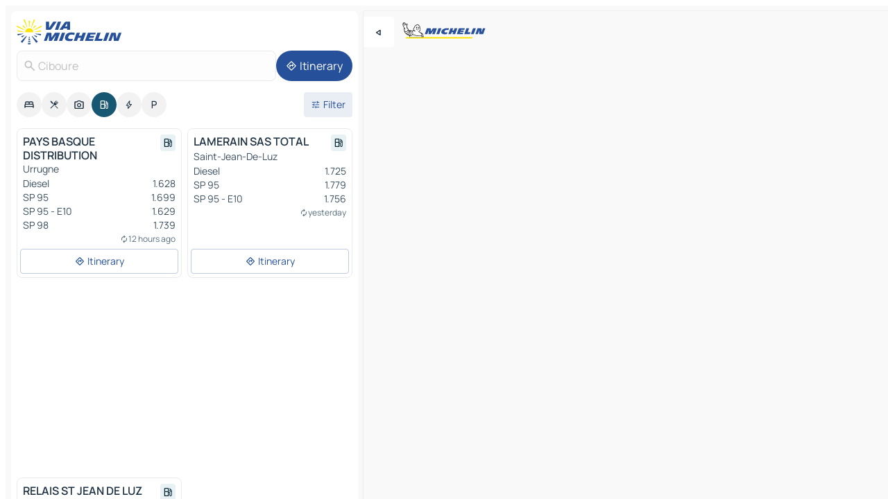

--- FILE ---
content_type: text/html
request_url: https://www.viamichelin.com/maps/service-stations/france/nouvelle_aquitaine/pyrenees_atlantiques/ciboure-64500?showModal=poland
body_size: 12647
content:
<!doctype html>
<html lang="en">

<head>
	<meta charset="utf-8" />
	<meta name="viewport" content="width=device-width, initial-scale=1, maximum-scale=1, user-scalable=no" />
	<meta name="apple-itunes-app" content="app-id=443142682" />
	<!-- start app -->
	
		<link href="../../../../../_app/immutable/assets/vnd.D6Q4K2v3.css" rel="stylesheet">
		<link href="../../../../../_app/immutable/assets/lib.DTlNOyE0.css" rel="stylesheet">
		<link href="../../../../../_app/immutable/assets/vnd.CPv2F40A.css" rel="stylesheet">
		<link href="../../../../../_app/immutable/assets/0.CQs4aOKJ.css" rel="stylesheet">
		<link href="../../../../../_app/immutable/assets/2.DTvqgUuk.css" rel="stylesheet">
		<link href="../../../../../_app/immutable/assets/10.C0zcU66-.css" rel="stylesheet"><!--1xg1a3p--><!--[!--><!--]--> <!--[--><!--[--><link rel="preconnect" href="https://map7.viamichelin.com"/> <link rel="dns-prefetch" href="https://map7.viamichelin.com"/><link rel="preconnect" href="https://map8.viamichelin.com"/> <link rel="dns-prefetch" href="https://map8.viamichelin.com"/><link rel="preconnect" href="https://map9.viamichelin.com"/> <link rel="dns-prefetch" href="https://map9.viamichelin.com"/><link rel="preconnect" href="https://sdk.privacy-center.org"/> <link rel="dns-prefetch" href="https://sdk.privacy-center.org"/><!--]--><!--]--> <!--[--><!--[--><!--]--><!--]--> <meta name="description" content="Find service stations in Ciboure. Find a petrol station and get the exact location on your ViaMichelin map"/> <meta property="og:type" content="website"/> <meta property="og:site_name" content="ViaMichelin"/> <!--[--><meta property="og:title" content="Petrol stations in Ciboure - find your service station - ViaMichelin"/><!--]--> <!--[--><meta property="og:description" content="Find service stations in Ciboure. Find a petrol station and get the exact location on your ViaMichelin map"/><!--]--> <!--[--><meta property="og:image" content="https://www.viamichelin.com/_app/immutable/assets/logo-social.CPCa_Ogs.png"/><!--]--> <!--[--><meta property="og:url" content="https://www.viamichelin.com/maps/service-stations/france/nouvelle_aquitaine/pyrenees_atlantiques/ciboure-64500"/><!--]--> <!--[--><link rel="canonical" href="https://www.viamichelin.com/maps/service-stations/france/nouvelle_aquitaine/pyrenees_atlantiques/ciboure-64500"/><!--]--> <!--[!--><!--]--><!----><title>Petrol stations in Ciboure - find your service station - ViaMichelin</title>
	<!-- end app -->

	<meta name="google-site-verification" content="BvR8OKWbfcFFcAeoGDlKwJAdKPsnfgRXqCFKTvtmdiU" />

	<link rel="icon" href="../../../../../favicon.png" />

	<!-- Start Consent -->
	<script nonce="StkjQ9w0LKIzvdjNnYtbKA==" id="spcloader" async fetchpriority="high" type="text/javascript"
		src="https://sdk.privacy-center.org/a1a55c7f-7f45-4e4b-80ac-b48e44c2fe99/loader.js?target=www.viamichelin.com"></script>
	<script nonce="StkjQ9w0LKIzvdjNnYtbKA==" type="text/javascript" async>
			window.didomiOnReady = window.didomiOnReady || [];
			window.didomiEventListeners = window.didomiEventListeners || [];

			window.didomiEventListeners.push(
				{
					event: "notice.shown",
					listener() {
						const $link = document.querySelector(
							".didomi-notice-view-partners-link-in-text"
						);
						if (!$link) {
							return;
						}
						$link.removeAttribute("href");
						$link.addEventListener("click", () => {
							Didomi.preferences.show("vendors");
						});
					},
				},
				{
					event: "notice.clickagree",
					listener() {
						window.postMessage({ type: 'didomi_clickagree'})
					}
				}
			);

			window.didomiConfig = {
				user: {
					bots: {
						consentRequired: false,
					},
				},
				preferences: {
					showWhenConsentIsMissing: false,
				},
			};

			window.gdprAppliesGlobally = true;
			// prettier-ignore
			!function(){function t(e){if(!window.frames[e]){if(document.body&&document.body.firstChild){let a=document.body,n=document.createElement("iframe");n.style.display="none",n.name=e,n.title=e,a.insertBefore(n,a.firstChild)}else setTimeout(function(){t(e)},5)}}function e(t,e,a,n,i){function r(t,a,n,r){if("function"!=typeof n)return;window[e]||(window[e]=[]);let s=!1;i&&(s=i(t,r,n)),s||window[e].push({command:t,version:a,callback:n,parameter:r})}function s(e){if(!window[t]||!0!==window[t].stub||!e.data)return;let i="string"==typeof e.data,r;try{r=i?JSON.parse(e.data):e.data}catch(s){return}if(r[a]){let f=r[a];window[t](f.command,f.version,function(t,a){let r={};r[n]={returnValue:t,success:a,callId:f.callId},e.source.postMessage(i?JSON.stringify(r):r,"*")},f.parameter)}}r.stub=!0,r.stubVersion=2,"function"!=typeof window[t]&&(window[t]=r,window.addEventListener?window.addEventListener("message",s,!1):window.attachEvent("onmessage",s))}e("__uspapi","__uspapiBuffer","__uspapiCall","__uspapiReturn"),t("__uspapiLocator"),e("__tcfapi","__tcfapiBuffr","__tcl","__tcfapiReturn"),t("__tcfapiLocator")}();
		</script>
	<!-- End Consent -->

	<!-- Start Google tag manager -->
	<script src="https://www.googletagmanager.com/gtag/js?id=G-L0VJCQ3ZDZ" defer type="didomi/javascript"
		nonce="StkjQ9w0LKIzvdjNnYtbKA==" fetchpriority="low"></script>
	<script nonce="StkjQ9w0LKIzvdjNnYtbKA==" type="text/javascript" defer>
			window.dataLayer = window.dataLayer || [];
			function gtag() {
				dataLayer.push(arguments);
			}
			gtag('js', new Date());
			gtag('config', 'G-L0VJCQ3ZDZ', { send_page_view: false });
		</script>
	<!-- End Google tag manager -->
</head>

<body data-sveltekit-preload-data="hover" class="text-body">
	<div style="display: contents"><!--[--><!--[--><!----><!--[--><!--]--> <!--[--><!----><div class="main-container bg-neutral-weak homepage svelte-9k52vj" style="--bottomsheet-height-offset: -100px;"><div class="map svelte-9k52vj"><div class="h-full w-full md:shadow-smooth-block md:relative svelte-839hsq" data-testid="map-container"><!--[!--><!--]--></div><!----> <!--[--><div class="absolute top-4 left-0 size-11 z-ontop hidden md:block"><button type="button" class="btn-filled-white btn-md rd-l-0 min-w-max"><!--[!--><!--[--><!----><span class="flex w-max size-3.5"><!--[--><!----><span class="icon-arrow-back-left inline-block"><!----></span><!----><!--]--><!----></span><!----><!--]--> <!--[!--><!--]--> <!--[!--><!--]--><!--]--> <!--[!--><!--]--></button><!----></div><!--]--> <img src="/_app/immutable/assets/vm-logo-bib-michelin.Dd_LzvJh.svg" alt="Michelin" class="absolute left-14 top-6 md:block hidden z-hover" height="24" width="120"/> <img height="32" width="126" src="/_app/immutable/assets/vm-logo-large.BEgj6SJ1.svg" alt="ViaMichelin" class="absolute-center-x top-2 md:hidden z-hover"/></div> <!--[!--><!--]--> <div class="slot-container md:p-2 md:pr-0 md:h-dvh printable svelte-9k52vj"><div class="md:overflow-hidden md:rd-2 md:h-dvh max-h-full printable"><div class="slot-wrapper h-full scrollbar-thin printable md:bg-neutral-weakest svelte-9k52vj"><!--[!--><!--]--> <!--[--><!----><!--[--><!----><!--[!--><!----><div class="translate-slide-offset md:block svelte-5lb488" style="--slide-offset: 0px;"><img src="/_app/immutable/assets/vm-logo-bib-michelin.Dd_LzvJh.svg" alt="Michelin" class="absolute top-[var(--top)] right-[var(--right)] md:hidden" style="--top: -24px; --right: 8px;" height="24" width="120"/> <div><div><div class="searchtools w-full md:flex md:flex-wrap md:gap-4 md:bg-transparent md:px-2 md:pt-2 svelte-1kj4v11" data-testid="map-search-panel"><!--[!--><!--]--> <!--[!--><div class="hidden md:block w-full"><header role="banner" class="flex items-center w-full py-1 justify-between md:py-0"><!--[!--><!--[--><a href="../../../../../" class="block py-1 pr-2 shrink-0" aria-label="Back to homepage" data-sveltekit-preload-data="tap"><img class="h-9 cover-left" src="/_app/immutable/assets/vm-logo-large.BEgj6SJ1.svg" alt="ViaMichelin" width="152" height="36"/></a><!--]--><!--]--> <!--[!--><!--[!--><!--]--><!--]--></header><!----></div><!--]--> <div class="flex gap-2 w-full md:p-0 md:bg-transparent border-coloredneutral-weakest rounded-full p-2"><div class="search relative w-full min-w-0  svelte-oeoh2d"><label for="address-search" class="text-sm"> <span class="input-container flex items-center p-2 w-full text-5 gap-1 rd-2 relative b-solid b-0.5 border-coloredneutral-weakest element-disabled bg-neutral-soft text-neutral svelte-xzp1b6"><!--[--><!----><span class="icon-search inline-block w-5 "><!----></span><!----><!--]--> <input type="text" id="address-search" class="input min-w-0 text-md text-coloredneutral b-0 flex-grow bg-transparent placeholder:text-neutral disabled:text-neutral svelte-xzp1b6" placeholder="Where are we going?" aria-label="Where are we going?" disabled autocomplete="off" value="Ciboure"/> <!--[!--><!--]--> <!--[!--><!--]--></span></label><!----> <ul class="results rd-2 absolute z-hover w-full m-0 mt-1 p-0 shadow-smooth-bottom-2 bg-neutral-weakest text-coloredneutral text-md svelte-oeoh2d" role="listbox" aria-label="Search results"><!--[!--><!--]--><!----> <!--[!--><!--]--><!----> <!--[!--><!--[!--><!--]--><!--]--><!----></ul></div><!----> <!--[--><button type="button" aria-label="Itinerary" class="btn-filled-primary btn-md z-infront rounded-full min-w-max"><!--[!--><!--[--><!----><span class="flex w-max"><!--[--><!----><span class="icon-directions inline-block"><!----></span><!----><!--]--><!----></span><!----><!--]--> <!--[--><span class="ml-1">Itinerary</span><!--]--> <!--[!--><!--]--><!--]--> <!--[!--><!--]--></button><!--]--></div></div></div><!----></div></div> <div class="poi-container relative z-1 md:block bg-neutral-weakest md:bg-transparent block svelte-5lb488"><button type="button" class="handle relative w-full p-4 rd-2 b-0 grid place-items-center bg-transparent md:hidden" aria-label="Open the panel" style="height: 40px;"><span class="rd-2 w-20 h-2 bg-base-15"></span></button><!----> <div class="mt-4"><div class="mb-2 px-2"><div class="flex justify-between flex-nowrap flex-row-reverse"><div class="grow-3 order-2"><div class="flex gap-1 flex-wrap" role="listbox" aria-multiselectable="true" aria-orientation="horizontal" aria-label="Points of interest"><!--[--><!--[!--><button type="button" role="option" title="Search Accommodations" aria-selected="false" aria-label="Search Accommodations" class="whitespace-nowrap flex justify-center items-center text-md gap-1 b-0 cursor-pointer rounded-full p-2.5 bg-neutral-soft hover:bg-coloredneutral-weak text-coloredneutral svelte-f2zwv4 aspect-ratio-1"><!--[!--><!--[--><!----><span class="flex w-max"><!--[--><!----><span class="icon-hotel inline-block"><!----></span><!----><!--]--><!----></span><!----><!--]--> <!--[!--><!--]--> <!--[!--><!--]--><!--]--></button><!--]--><!--[!--><button type="button" role="option" title="Search Restaurants" aria-selected="false" aria-label="Search Restaurants" class="whitespace-nowrap flex justify-center items-center text-md gap-1 b-0 cursor-pointer rounded-full p-2.5 bg-neutral-soft hover:bg-coloredneutral-weak text-coloredneutral svelte-f2zwv4 aspect-ratio-1"><!--[!--><!--[--><!----><span class="flex w-max"><!--[--><!----><span class="icon-restaurant inline-block"><!----></span><!----><!--]--><!----></span><!----><!--]--> <!--[!--><!--]--> <!--[!--><!--]--><!--]--></button><!--]--><!--[!--><button type="button" role="option" title="Search Tourism" aria-selected="false" aria-label="Search Tourism" class="whitespace-nowrap flex justify-center items-center text-md gap-1 b-0 cursor-pointer rounded-full p-2.5 bg-neutral-soft hover:bg-coloredneutral-weak text-coloredneutral svelte-f2zwv4 aspect-ratio-1"><!--[!--><!--[--><!----><span class="flex w-max"><!--[--><!----><span class="icon-tourism inline-block"><!----></span><!----><!--]--><!----></span><!----><!--]--> <!--[!--><!--]--> <!--[!--><!--]--><!--]--></button><!--]--><!--[!--><button type="button" role="option" title="Search Petrol stations" aria-selected="true" aria-label="Search Petrol stations" class="whitespace-nowrap flex justify-center items-center text-md gap-1 b-0 cursor-pointer rounded-full p-2.5 bg-fuel text-neutral-weakest hover:bg-fuel-soft svelte-f2zwv4 aspect-ratio-1"><!--[!--><!--[--><!----><span class="flex w-max"><!--[--><!----><span class="icon-energy-pump inline-block"><!----></span><!----><!--]--><!----></span><!----><!--]--> <!--[!--><!--]--> <!--[!--><!--]--><!--]--></button><!--]--><!--[!--><button type="button" role="option" title="Search EV stations" aria-selected="false" aria-label="Search EV stations" class="whitespace-nowrap flex justify-center items-center text-md gap-1 b-0 cursor-pointer rounded-full p-2.5 bg-neutral-soft hover:bg-coloredneutral-weak text-coloredneutral svelte-f2zwv4 aspect-ratio-1"><!--[!--><!--[--><!----><span class="flex w-max"><!--[--><!----><span class="icon-flash inline-block"><!----></span><!----><!--]--><!----></span><!----><!--]--> <!--[!--><!--]--> <!--[!--><!--]--><!--]--></button><!--]--><!--[!--><button type="button" role="option" title="Search Car parks" aria-selected="false" aria-label="Search Car parks" class="whitespace-nowrap flex justify-center items-center text-md gap-1 b-0 cursor-pointer rounded-full p-2.5 bg-neutral-soft hover:bg-coloredneutral-weak text-coloredneutral svelte-f2zwv4 aspect-ratio-1"><!--[!--><!--[--><!----><span class="flex w-max"><!--[--><!----><span class="icon-parking inline-block"><!----></span><!----><!--]--><!----></span><!----><!--]--> <!--[!--><!--]--> <!--[!--><!--]--><!--]--></button><!--]--><!--]--></div><!----></div> <!--[--><div class="ml-2 relative order-1"><button type="button" aria-label="Open filters" class="btn-filled-light btn-sm relative filter-button min-w-max"><!--[!--><!--[--><!----><span class="flex w-max"><!--[--><!----><span class="icon-tune inline-block"><!----></span><!----><!--]--><!----></span><!----><!--]--> <!--[--><span class="ml-1">Filter</span><!--]--> <!--[!--><!--]--><!--]--> <!--[--><!--[!--><!--]--><!----><!--]--></button><!----></div><!--]--></div> <div class="date-range-picker-container min-w-0 w-full order--1 mt-2"><div class="flex items-start gap-2"><!--[!--><!--]--></div></div></div><!----> <!--[!--><!--]--> <!--[--><ul data-testid="poilist" class="container m-0 px-2 grid svelte-1qh5ik5"><!--[!--><!--[--><!--[!--><!--[!--><!----><!--[--><!----><li data-testid="poi-card-0" data-category="energy" class="poi-card md grid text-body border-coloredneutral-weakest bg-neutral-weakest hover:border-transparent border-1 border-solid rd-2 relative with-shadow vertical svelte-1ci3g67" role="none"><a href="?bounds=-1.6919101~43.3554052~-1.6398386~43.3975576&amp;itinerary=&amp;poiCategories=8&amp;selectedAddress=%7B%22address%22%3A%22Ciboure%22%2C%22city%22%3A%22Ciboure%22%2C%22coordinates%22%3A%7B%22lat%22%3A43.3852383%2C%22lng%22%3A-1.6678406%7D%2C%22countryCode%22%3A%22FRA%22%2C%22region%22%3A%22Nouvelle-Aquitaine%22%2C%22zipCode%22%3A%2264500%22%2C%22entityType%22%3A%22CITY%22%2C%22boundsSync%22%3Atrue%7D&amp;selectedPoi=13b1feb3142a~SERVICE_GAS_STATION&amp;showModal=poland&amp;withCaravan=false" class="decoration-none flex flex-col " data-sveltekit-preload-data="tap"><!--[!--><!--]--> <div class="pt-2 px-2 pb-0 grid h-max"><!--[--><!--[--><!--[--><div class="inline-flex justify-between w-full min-w-0 text-body text-md font-600 gap-x-0.5 text-coloredneutral"><span data-testid="card-title" class="pb-0.5 clamp-lines-2">PAYS BASQUE DISTRIBUTION</span> <!--[--><div class="flex items-center justify-center w-max shrink-0  rd-1 p-0.75 bg-fuel-weakest text-fuel-strongest h-6 w-6 undefined svelte-snfjjm"><!--[!--><!--[!--><!--[!--><!--]--> <!--[!--><!--]--> <!--[--><!----><div class="flex w-max"><!--[--><!----><div class="icon-energy-pump inline-block"><!----></div><!----><!--]--><!----></div><!----><!--]--><!--]--><!--]--></div><!--]--></div><!--]--><!--]--> <!--[!--><!--]--> <!--[--><span class="truncate font-400 text-sm text-coloredneutral-soft p-be-1px">Urrugne</span><!--]--> <!--[!--><!--]--> <!--[--><div data-testid="gas-station-fragment" class="grid gap-y-1 text-body text-coloredneutral-soft p-0 pt-1"><!--[--><ul class="grid gap-y-1 text-body text-sm text-coloredneutral-soft p-0"><!--[--><li class="flex justify-between"><span class="truncate">Diesel</span> <span>1.628</span></li><li class="flex justify-between"><span class="truncate">SP 95</span> <span>1.699</span></li><li class="flex justify-between"><span class="truncate">SP 95 - E10</span> <span>1.629</span></li><li class="flex justify-between"><span class="truncate">SP 98</span> <span>1.739</span></li><!--]--></ul><!--]--> <!--[!--><!--]--> <!--[--><span class="text-xs text-coloredneutral-softest self-end justify-self-end truncate mt-auto flex items-center"><!----><div class="icon-autorenew inline-block"><!----></div><!----><!----> 12 hours ago</span><!--]--></div><!--]--> <!--[!--><!--]--> <!--[!--><!--]--><!--]--></div><!----></a> <div class="button-wrapper p-1 p-bs-3px"><!--[!--><!--[!--><!--[!--><button type="button" class="btn-outline-light btn-sm w-full overflow-hidden"><!--[!--><!--[--><!----><span class="flex w-max"><!--[--><!----><span class="icon-directions inline-block"><!----></span><!----><!--]--><!----></span><!----><!--]--> <!--[--><span class="ml-1 undefined text-wrap-balance">Itinerary</span><!--]--> <!--[!--><!--]--><!--]--> <!--[!--><!--]--></button><!--]--><!--]--><!--]--></div><!----><!----></li><!----><!--]--><!----><!--]--><!--]--><!--[!--><!--[!--><!----><!--[--><!----><li data-testid="poi-card-1" data-category="energy" class="poi-card md grid text-body border-coloredneutral-weakest bg-neutral-weakest hover:border-transparent border-1 border-solid rd-2 relative with-shadow vertical svelte-1ci3g67" role="none"><a href="?bounds=-1.6919101~43.3554052~-1.6398386~43.3975576&amp;itinerary=&amp;poiCategories=8&amp;selectedAddress=%7B%22address%22%3A%22Ciboure%22%2C%22city%22%3A%22Ciboure%22%2C%22coordinates%22%3A%7B%22lat%22%3A43.3852383%2C%22lng%22%3A-1.6678406%7D%2C%22countryCode%22%3A%22FRA%22%2C%22region%22%3A%22Nouvelle-Aquitaine%22%2C%22zipCode%22%3A%2264500%22%2C%22entityType%22%3A%22CITY%22%2C%22boundsSync%22%3Atrue%7D&amp;selectedPoi=1c940786d7c2~SERVICE_GAS_STATION&amp;showModal=poland&amp;withCaravan=false" class="decoration-none flex flex-col " data-sveltekit-preload-data="tap"><!--[!--><!--]--> <div class="pt-2 px-2 pb-0 grid h-max"><!--[--><!--[--><!--[--><div class="inline-flex justify-between w-full min-w-0 text-body text-md font-600 gap-x-0.5 text-coloredneutral"><span data-testid="card-title" class="pb-0.5 clamp-lines-2">LAMERAIN SAS TOTAL</span> <!--[--><div class="flex items-center justify-center w-max shrink-0  rd-1 p-0.75 bg-fuel-weakest text-fuel-strongest h-6 w-6 undefined svelte-snfjjm"><!--[!--><!--[!--><!--[!--><!--]--> <!--[!--><!--]--> <!--[--><!----><div class="flex w-max"><!--[--><!----><div class="icon-energy-pump inline-block"><!----></div><!----><!--]--><!----></div><!----><!--]--><!--]--><!--]--></div><!--]--></div><!--]--><!--]--> <!--[!--><!--]--> <!--[--><span class="truncate font-400 text-sm text-coloredneutral-soft p-be-1px">Saint-Jean-De-Luz</span><!--]--> <!--[!--><!--]--> <!--[--><div data-testid="gas-station-fragment" class="grid gap-y-1 text-body text-coloredneutral-soft p-0 pt-1"><!--[--><ul class="grid gap-y-1 text-body text-sm text-coloredneutral-soft p-0"><!--[--><li class="flex justify-between"><span class="truncate">Diesel</span> <span>1.725</span></li><li class="flex justify-between"><span class="truncate">SP 95</span> <span>1.779</span></li><li class="flex justify-between"><span class="truncate">SP 95 - E10</span> <span>1.756</span></li><!--]--></ul><!--]--> <!--[!--><!--]--> <!--[--><span class="text-xs text-coloredneutral-softest self-end justify-self-end truncate mt-auto flex items-center"><!----><div class="icon-autorenew inline-block"><!----></div><!----><!----> yesterday</span><!--]--></div><!--]--> <!--[!--><!--]--> <!--[!--><!--]--><!--]--></div><!----></a> <div class="button-wrapper p-1 p-bs-3px"><!--[!--><!--[!--><!--[!--><button type="button" class="btn-outline-light btn-sm w-full overflow-hidden"><!--[!--><!--[--><!----><span class="flex w-max"><!--[--><!----><span class="icon-directions inline-block"><!----></span><!----><!--]--><!----></span><!----><!--]--> <!--[--><span class="ml-1 undefined text-wrap-balance">Itinerary</span><!--]--> <!--[!--><!--]--><!--]--> <!--[!--><!--]--></button><!--]--><!--]--><!--]--></div><!----><!----></li><!----><!--]--><!----><!--]--><!--]--><!--[--><li class="flex justify-center ad"><!----><div class="flex items-center justify-center relative h-70 w-75"><!----><div id="div-gpt-ad-mpu_haut" class="ad size-full max-h-[var(--height)] max-w-[var(--width)] overflow-hidden md:max-h-[var(--md-height)] md:max-w-[var(--md-width)] div-gpt-ad-mpu_haut svelte-15hg1g9" style=" --width:300px; --height:250px; --md-width:300px; --md-height:250px; " data-testid="ad-poi-list"></div><!----><!----></div><!----></li><!--]--><!--[!--><!--[!--><!----><!--[--><!----><li data-testid="poi-card-3" data-category="energy" class="poi-card sm grid text-body border-coloredneutral-weakest bg-neutral-weakest hover:border-transparent border-1 border-solid rd-2 relative with-shadow vertical svelte-1ci3g67" role="none"><a href="?bounds=-1.6919101~43.3554052~-1.6398386~43.3975576&amp;itinerary=&amp;poiCategories=8&amp;selectedAddress=%7B%22address%22%3A%22Ciboure%22%2C%22city%22%3A%22Ciboure%22%2C%22coordinates%22%3A%7B%22lat%22%3A43.3852383%2C%22lng%22%3A-1.6678406%7D%2C%22countryCode%22%3A%22FRA%22%2C%22region%22%3A%22Nouvelle-Aquitaine%22%2C%22zipCode%22%3A%2264500%22%2C%22entityType%22%3A%22CITY%22%2C%22boundsSync%22%3Atrue%7D&amp;selectedPoi=b3972208ed13~SERVICE_GAS_STATION&amp;showModal=poland&amp;withCaravan=false" class="decoration-none flex flex-col " data-sveltekit-preload-data="tap"><!--[!--><!--]--> <div class="pt-2 px-2 pb-0 grid h-max"><!--[--><!--[--><!--[--><div class="inline-flex justify-between w-full min-w-0 text-body text-md font-600 gap-x-0.5 text-coloredneutral"><span data-testid="card-title" class="pb-0.5 clamp-lines-2">RELAIS ST JEAN DE LUZ CHANTACO</span> <!--[--><div class="flex items-center justify-center w-max shrink-0  rd-1 p-0.75 bg-fuel-weakest text-fuel-strongest h-6 w-6 undefined svelte-snfjjm"><!--[!--><!--[!--><!--[!--><!--]--> <!--[!--><!--]--> <!--[--><!----><div class="flex w-max"><!--[--><!----><div class="icon-energy-pump inline-block"><!----></div><!----><!--]--><!----></div><!----><!--]--><!--]--><!--]--></div><!--]--></div><!--]--><!--]--> <!--[!--><!--]--> <!--[--><span class="truncate font-400 text-sm text-coloredneutral-soft p-be-1px">Saint-Jean-De-Luz</span><!--]--> <!--[!--><!--]--> <!--[--><div data-testid="gas-station-fragment" class="grid gap-y-1 text-body text-coloredneutral-soft p-0 pt-1"><!--[--><ul class="grid gap-y-1 text-body text-sm text-coloredneutral-soft p-0"><!--[--><li class="flex justify-between"><span class="truncate">Diesel</span> <span>1.733</span></li><li class="flex justify-between"><span class="truncate">SP 95 - E10</span> <span>1.729</span></li><!--]--></ul><!--]--> <!--[!--><!--]--> <!--[--><span class="text-xs text-coloredneutral-softest self-end justify-self-end truncate mt-auto flex items-center"><!----><div class="icon-autorenew inline-block"><!----></div><!----><!----> 22 hours ago</span><!--]--></div><!--]--> <!--[!--><!--]--> <!--[!--><!--]--><!--]--></div><!----></a> <div class="button-wrapper p-1 p-bs-3px"><!--[!--><!--[!--><!--[!--><button type="button" class="btn-outline-light btn-sm w-full overflow-hidden"><!--[!--><!--[--><!----><span class="flex w-max"><!--[--><!----><span class="icon-directions inline-block"><!----></span><!----><!--]--><!----></span><!----><!--]--> <!--[--><span class="ml-1 undefined text-wrap-balance">Itinerary</span><!--]--> <!--[!--><!--]--><!--]--> <!--[!--><!--]--></button><!--]--><!--]--><!--]--></div><!----><!----></li><!----><!--]--><!----><!--]--><!--]--><!--]--><!--]--></ul><!--]--><!----> <!--[!--><!--]--></div> <!--[!--><!--]--> <!--[!--><!--]--> <!--[--><!--[!--><!--]--><!--]--> <footer role="contentinfo" data-sveltekit-preload-data="tap" class="bg-neutral-weakest flex flex-col gap-6 p-2 pb-0  svelte-1b4fnhr"><div class="flex flex-col gap-4 "><div class="flex justify-between"><img src="/_app/immutable/assets/vm-logo-bib-michelin.Dd_LzvJh.svg" alt="Michelin" height="24" width="120"/> <button type="button" class="btn-outline-primary btn-md min-w-max"><!--[!--><!--[--><!----><span class="flex w-max"><!--[--><!----><span class="icon-flag-international inline-block"><!----></span><!----><!--]--><!----></span><!----><!--]--> <!--[--><span class="ml-1">English - International</span><!--]--> <!--[!--><!--]--><!--]--> <!--[!--><!--]--></button><!----></div> <div class="flex flex-col md:flex-row md:flex-wrap gap-4"><!--[--><a href="https://3fe75001.sibforms.com/serve/[base64]" class="min-w-max btn-filled-primary btn-md svelte-1b8k1k" rel="noopener" target="_blank"><!--[!--><!--[--><!----><div class="flex w-max"><!--[--><!----><div class="icon-mail inline-block"><!----></div><!----><!--]--><!----></div><!----><!--]--> <!--[--><span class="px-1">Subscribe to our Newsletter</span><!--]--> <!--[!--><!--]--><!--]--></a><!--]--> <a href="https://www.viamichelin.com/magazine/?utm_source=viamichelin_web&amp;utm_medium=browse_button" class="min-w-max btn-filled-light btn-md svelte-1b8k1k" rel="external noopener" target="_blank"><!--[!--><!--[--><!----><div class="flex w-max"><!--[--><!----><div class="icon-menu-book inline-block"><!----></div><!----><!--]--><!----></div><!----><!--]--> <!--[--><span class="px-1">Browse ViaMichelin Magazine</span><!--]--> <!--[!--><!--]--><!--]--></a><!----></div></div> <!--[!--><!--]--> <!--[--><dialog class="dialog-reset modal transition-opacity opacity-0 svelte-1xi9ojo"><div class="relative pane overflow-auto centered svelte-1xi9ojo"><div class="!relative p-2 absolute flex flex-col items-end gap-2 svelte-1xi9ojo"><!--[--><div><!--[--><button type="button" class="btn-filled-white btn-md absolute top-8 right-8 z-infront min-w-max"><!--[!--><!--[--><!----><span class="flex w-max"><!--[--><!----><span class="icon-close inline-block"><!----></span><!----><!--]--><!----></span><!----><!--]--> <!--[!--><!--]--> <!--[!--><!--]--><!--]--> <!--[!--><!--]--></button><!----><!--]--></div><!--]--> <div class="contents"><div class="flex flex-col md:flex-row bg-neutral-weakest rd-2 md:rd-4 max-w-196 overflow-hidden"><div class="flex flex-col p-8 gap-8"><h2 class="text-title-regular">Polska wersja ViaMichelin nie jest już obsługiwana.</h2> <p class="text-container text-md text-coloredneutral-soft"><span>Przekierowaliśmy Cię na stronę viamichelin.com, gdzie możesz nadal korzystać z naszych usług w języku angielskim lub <button type="button" class="btn-filled-white btn-md p-0 text-bold contents min-w-max"><!--[!--><!--[!--><!--]--> <!--[--><span class="underline">wybrać inny język.</span><!--]--> <!--[!--><!--]--><!--]--> <!--[!--><!--]--></button><!----></span></p></div> <div class="bg-primary w-full h-43 md:h-auto md:min-h-86 md:w-64 relative"><img src="/_app/immutable/assets/bib-error.DjTQec7Y.webp" class="absolute bib bottom--12 md:bottom-0 w-55 svelte-3o3rga" alt=""/></div></div><!----></div></div></div></dialog><!---->'<!--]--><!----> <!--[--><!--[--><ol itemscope="" itemtype="http://schema.org/BreadcrumbList" class="breadcrumbs flex flex-wrap p-0 items-center whitespace-nowrap svelte-qo6nxf"><li itemprop="itemListElement" itemtype="http://schema.org/ListItem" itemscope="" class="svelte-qo6nxf"><a href="/" class="link inline svelte-1b8k1k" itemprop="item"><!--[--><span itemprop="name">Home</span><!----><!--]--></a><!----> <meta itemprop="position" content="0"/></li> <!--[--><!--[--><li itemprop="itemListElement" itemtype="http://schema.org/ListItem" itemscope="" class="svelte-qo6nxf"><!--[--><a href="/" class="link inline svelte-1b8k1k" itemprop="item" data-sveltekit-preload-data="off"><!--[--><span itemprop="name">Maps</span><!----><!--]--></a><!--]--> <meta itemprop="position" content="1"/></li><!--]--><!--[--><li itemprop="itemListElement" itemtype="http://schema.org/ListItem" itemscope="" class="svelte-qo6nxf"><!--[--><a href="/maps/service-stations" class="link inline svelte-1b8k1k" itemprop="item" data-sveltekit-preload-data="off"><!--[--><span itemprop="name">Gas stations</span><!----><!--]--></a><!--]--> <meta itemprop="position" content="2"/></li><!--]--><!--[--><li itemprop="itemListElement" itemtype="http://schema.org/ListItem" itemscope="" class="svelte-qo6nxf"><!--[--><a href="/maps/service-stations/france" class="link inline svelte-1b8k1k" itemprop="item" data-sveltekit-preload-data="off"><!--[--><span itemprop="name">France</span><!----><!--]--></a><!--]--> <meta itemprop="position" content="3"/></li><!--]--><!--[--><li itemprop="itemListElement" itemtype="http://schema.org/ListItem" itemscope="" class="svelte-qo6nxf"><!--[--><a href="/maps/service-stations/france/nouvelle_aquitaine" class="link inline svelte-1b8k1k" itemprop="item" data-sveltekit-preload-data="off"><!--[--><span itemprop="name">Nouvelle-Aquitaine</span><!----><!--]--></a><!--]--> <meta itemprop="position" content="4"/></li><!--]--><!--[--><li itemprop="itemListElement" itemtype="http://schema.org/ListItem" itemscope="" class="svelte-qo6nxf"><!--[--><a href="/maps/service-stations/france/nouvelle_aquitaine/pyrenees_atlantiques" class="link inline svelte-1b8k1k" itemprop="item" data-sveltekit-preload-data="off"><!--[--><span itemprop="name">Pyrénées-Atlantiques</span><!----><!--]--></a><!--]--> <meta itemprop="position" content="5"/></li><!--]--><!--[--><li itemprop="itemListElement" itemtype="http://schema.org/ListItem" itemscope="" class="svelte-qo6nxf"><!--[!--><span itemprop="name" class="text-md text-neutral-strongest">Ciboure</span><!--]--> <meta itemprop="position" content="6"/></li><!--]--><!--]--></ol><!--]--> <!--[--><h1 class="text-md font-medium">Petrol stations in Ciboure - find your service station - ViaMichelin</h1><!--]--> <!--[--><!--[!--><p class="description">Find service stations in Ciboure. Find a petrol station and get the exact location on your ViaMichelin map</p><!--]--><!--]--> <!--[!--><!--]--> <!--[--><section class="flex flex-col gap-0 p-0 m-0"><!--[--><h2 class="border-b-1 border-b-solid text-coloredneutral-soft text-bold text-md m-0" data-testid="seo-footer-link-block-title"><button type="button" class="btn-ghost-primary btn-md w-full justify-between min-w-max"><!--[!--><!--[!--><!--]--> <!--[--><span class="mr-1">Ciboure</span><!--]--> <!--[--><!----><span class="flex w-max"><!--[--><!----><span class="icon-chevron-right inline-block"><!----></span><!----><!--]--><!----></span><!----><!--]--><!--]--> <!--[!--><!--]--></button><!----></h2> <ul data-testid="seo-footer-link-block-list" class="svelte-1ba0xl7"><!--[--><li><a href="/maps/france/nouvelle_aquitaine/pyrenees_atlantiques/ciboure-64500" class="min-w-max link flex justify-start svelte-1b8k1k"><!--[!--><!--[!--><!--]--> <!--[--><span class="px-1">Ciboure Maps</span><!--]--> <!--[!--><!--]--><!--]--></a><!----></li><li><a href="/maps/traffic/france/nouvelle_aquitaine/pyrenees_atlantiques/ciboure-64500" class="min-w-max link flex justify-start svelte-1b8k1k"><!--[!--><!--[!--><!--]--> <!--[--><span class="px-1">Ciboure Traffic</span><!--]--> <!--[!--><!--]--><!--]--></a><!----></li><li><a href="/maps/hotels/france/nouvelle_aquitaine/pyrenees_atlantiques/ciboure-64500" class="min-w-max link flex justify-start svelte-1b8k1k"><!--[!--><!--[!--><!--]--> <!--[--><span class="px-1">Ciboure Hotels</span><!--]--> <!--[!--><!--]--><!--]--></a><!----></li><li><a href="/maps/restaurants/france/nouvelle_aquitaine/pyrenees_atlantiques/ciboure-64500" class="min-w-max link flex justify-start svelte-1b8k1k"><!--[!--><!--[!--><!--]--> <!--[--><span class="px-1">Ciboure Restaurants</span><!--]--> <!--[!--><!--]--><!--]--></a><!----></li><li><a href="/maps/tourist-attractions/france/nouvelle_aquitaine/pyrenees_atlantiques/ciboure-64500" class="min-w-max link flex justify-start svelte-1b8k1k"><!--[!--><!--[!--><!--]--> <!--[--><span class="px-1">Ciboure Tourist attractions</span><!--]--> <!--[!--><!--]--><!--]--></a><!----></li><li><a href="/maps/service-stations/france/nouvelle_aquitaine/pyrenees_atlantiques/ciboure-64500" class="min-w-max link flex justify-start svelte-1b8k1k"><!--[!--><!--[!--><!--]--> <!--[--><span class="px-1">Ciboure Gas stations</span><!--]--> <!--[!--><!--]--><!--]--></a><!----></li><li><a href="/maps/car-parks/france/nouvelle_aquitaine/pyrenees_atlantiques/ciboure-64500" class="min-w-max link flex justify-start svelte-1b8k1k"><!--[!--><!--[!--><!--]--> <!--[--><span class="px-1">Ciboure Car parks</span><!--]--> <!--[!--><!--]--><!--]--></a><!----></li><!--]--></ul><!--]--> <!--[--><h2 class="border-b-1 border-b-solid text-coloredneutral-soft text-bold text-md m-0" data-testid="seo-footer-link-block-title"><button type="button" class="btn-ghost-primary btn-md w-full justify-between min-w-max"><!--[!--><!--[!--><!--]--> <!--[--><span class="mr-1">Routes</span><!--]--> <!--[--><!----><span class="flex w-max"><!--[--><!----><span class="icon-chevron-right inline-block"><!----></span><!----><!--]--><!----></span><!----><!--]--><!--]--> <!--[!--><!--]--></button><!----></h2> <ul data-testid="seo-footer-link-block-list" class="svelte-1ba0xl7"><!--[--><li><a href="/routes/results/ciboure-64500-pyrenees_atlantiques-nouvelle_aquitaine-france-to-san_sebastian-20001-gipuzkoa-basque_country-spain" class="min-w-max link flex justify-start svelte-1b8k1k"><!--[!--><!--[!--><!--]--> <!--[--><span class="px-1">Routes Ciboure - San Sebastián</span><!--]--> <!--[!--><!--]--><!--]--></a><!----></li><li><a href="/routes/results/ciboure-64500-pyrenees_atlantiques-nouvelle_aquitaine-france-to-ascain-64310-pyrenees_atlantiques-nouvelle_aquitaine-france" class="min-w-max link flex justify-start svelte-1b8k1k"><!--[!--><!--[!--><!--]--> <!--[--><span class="px-1">Routes Ciboure - Ascain</span><!--]--> <!--[!--><!--]--><!--]--></a><!----></li><li><a href="/routes/results/ciboure-64500-pyrenees_atlantiques-nouvelle_aquitaine-france-to-irun-20280-gipuzkoa-basque_country-spain" class="min-w-max link flex justify-start svelte-1b8k1k"><!--[!--><!--[!--><!--]--> <!--[--><span class="px-1">Routes Ciboure - Irun</span><!--]--> <!--[!--><!--]--><!--]--></a><!----></li><li><a href="/routes/results/ciboure-64500-pyrenees_atlantiques-nouvelle_aquitaine-france-to-saint_jean_de_luz-64500-pyrenees_atlantiques-nouvelle_aquitaine-france" class="min-w-max link flex justify-start svelte-1b8k1k"><!--[!--><!--[!--><!--]--> <!--[--><span class="px-1">Routes Ciboure - Saint-Jean-de-Luz</span><!--]--> <!--[!--><!--]--><!--]--></a><!----></li><li><a href="/routes/results/ciboure-64500-pyrenees_atlantiques-nouvelle_aquitaine-france-to-hendaye-64122-pyrenees_atlantiques-nouvelle_aquitaine-france" class="min-w-max link flex justify-start svelte-1b8k1k"><!--[!--><!--[!--><!--]--> <!--[--><span class="px-1">Routes Ciboure - Hendaye</span><!--]--> <!--[!--><!--]--><!--]--></a><!----></li><li><a href="/routes/results/ciboure-64500-pyrenees_atlantiques-nouvelle_aquitaine-france-to-hondarribia-20280-gipuzkoa-basque_country-spain" class="min-w-max link flex justify-start svelte-1b8k1k"><!--[!--><!--[!--><!--]--> <!--[--><span class="px-1">Routes Ciboure - Hondarribia</span><!--]--> <!--[!--><!--]--><!--]--></a><!----></li><li><a href="/routes/results/ciboure-64500-pyrenees_atlantiques-nouvelle_aquitaine-france-to-biarritz-64200-pyrenees_atlantiques-nouvelle_aquitaine-france" class="min-w-max link flex justify-start svelte-1b8k1k"><!--[!--><!--[!--><!--]--> <!--[--><span class="px-1">Routes Ciboure - Biarritz</span><!--]--> <!--[!--><!--]--><!--]--></a><!----></li><li><a href="/routes/results/ciboure-64500-pyrenees_atlantiques-nouvelle_aquitaine-france-to-anglet-64600-pyrenees_atlantiques-nouvelle_aquitaine-france" class="min-w-max link flex justify-start svelte-1b8k1k"><!--[!--><!--[!--><!--]--> <!--[--><span class="px-1">Routes Ciboure - Anglet</span><!--]--> <!--[!--><!--]--><!--]--></a><!----></li><li><a href="/routes/results/ciboure-64500-pyrenees_atlantiques-nouvelle_aquitaine-france-to-bayonne-64100-pyrenees_atlantiques-nouvelle_aquitaine-france" class="min-w-max link flex justify-start svelte-1b8k1k"><!--[!--><!--[!--><!--]--> <!--[--><span class="px-1">Routes Ciboure - Bayonne</span><!--]--> <!--[!--><!--]--><!--]--></a><!----></li><li><a href="/routes/results/ciboure-64500-pyrenees_atlantiques-nouvelle_aquitaine-france-to-errenteria-20100-gipuzkoa-basque_country-spain" class="min-w-max link flex justify-start svelte-1b8k1k"><!--[!--><!--[!--><!--]--> <!--[--><span class="px-1">Routes Ciboure - Errenteria</span><!--]--> <!--[!--><!--]--><!--]--></a><!----></li><li><a href="/routes/results/ciboure-64500-pyrenees_atlantiques-nouvelle_aquitaine-france-to-pasai_donibane-20110-gipuzkoa-basque_country-spain" class="min-w-max link flex justify-start svelte-1b8k1k"><!--[!--><!--[!--><!--]--> <!--[--><span class="px-1">Routes Ciboure - Pasai Donibane</span><!--]--> <!--[!--><!--]--><!--]--></a><!----></li><li><a href="/routes/results/ciboure-64500-pyrenees_atlantiques-nouvelle_aquitaine-france-to-cambo_les_bains-64250-pyrenees_atlantiques-nouvelle_aquitaine-france" class="min-w-max link flex justify-start svelte-1b8k1k"><!--[!--><!--[!--><!--]--> <!--[--><span class="px-1">Routes Ciboure - Cambo-Les-Bains</span><!--]--> <!--[!--><!--]--><!--]--></a><!----></li><li><a href="/routes/results/ciboure-64500-pyrenees_atlantiques-nouvelle_aquitaine-france-to-pasai_san_pedro-20017-gipuzkoa-basque_country-spain" class="min-w-max link flex justify-start svelte-1b8k1k"><!--[!--><!--[!--><!--]--> <!--[--><span class="px-1">Routes Ciboure - Pasai San Pedro</span><!--]--> <!--[!--><!--]--><!--]--></a><!----></li><li><a href="/routes/results/ciboure-64500-pyrenees_atlantiques-nouvelle_aquitaine-france-to-tarnos-40220-landes-nouvelle_aquitaine-france" class="min-w-max link flex justify-start svelte-1b8k1k"><!--[!--><!--[!--><!--]--> <!--[--><span class="px-1">Routes Ciboure - Tarnos</span><!--]--> <!--[!--><!--]--><!--]--></a><!----></li><li><a href="/routes/results/ciboure-64500-pyrenees_atlantiques-nouvelle_aquitaine-france-to-hernani-20120-gipuzkoa-basque_country-spain" class="min-w-max link flex justify-start svelte-1b8k1k"><!--[!--><!--[!--><!--]--> <!--[--><span class="px-1">Routes Ciboure - Hernani</span><!--]--> <!--[!--><!--]--><!--]--></a><!----></li><li><a href="/routes/results/ciboure-64500-pyrenees_atlantiques-nouvelle_aquitaine-france-to-lasarte_oria-20160-gipuzkoa-basque_country-spain" class="min-w-max link flex justify-start svelte-1b8k1k"><!--[!--><!--[!--><!--]--> <!--[--><span class="px-1">Routes Ciboure - Lasarte-Oria</span><!--]--> <!--[!--><!--]--><!--]--></a><!----></li><li><a href="/routes/results/ciboure-64500-pyrenees_atlantiques-nouvelle_aquitaine-france-to-andoain-20140-gipuzkoa-basque_country-spain" class="min-w-max link flex justify-start svelte-1b8k1k"><!--[!--><!--[!--><!--]--> <!--[--><span class="px-1">Routes Ciboure - Andoain</span><!--]--> <!--[!--><!--]--><!--]--></a><!----></li><li><a href="/routes/results/ciboure-64500-pyrenees_atlantiques-nouvelle_aquitaine-france-to-saint_etienne_de_baigorry-64430-pyrenees_atlantiques-nouvelle_aquitaine-france" class="min-w-max link flex justify-start svelte-1b8k1k"><!--[!--><!--[!--><!--]--> <!--[--><span class="px-1">Routes Ciboure - Saint-Étienne-de-Baïgorry</span><!--]--> <!--[!--><!--]--><!--]--></a><!----></li><li><a href="/routes/results/ciboure-64500-pyrenees_atlantiques-nouvelle_aquitaine-france-to-saint_martin_d_arberoue-64640-pyrenees_atlantiques-nouvelle_aquitaine-france" class="min-w-max link flex justify-start svelte-1b8k1k"><!--[!--><!--[!--><!--]--> <!--[--><span class="px-1">Routes Ciboure - Saint-Martin-d'Arberoue</span><!--]--> <!--[!--><!--]--><!--]--></a><!----></li><li><a href="/routes/results/ciboure-64500-pyrenees_atlantiques-nouvelle_aquitaine-france-to-urrugne-64122-pyrenees_atlantiques-nouvelle_aquitaine-france" class="min-w-max link flex justify-start svelte-1b8k1k"><!--[!--><!--[!--><!--]--> <!--[--><span class="px-1">Routes Ciboure - Urrugne</span><!--]--> <!--[!--><!--]--><!--]--></a><!----></li><!--]--></ul><!--]--> <!--[--><!--[--><h2 class="border-b-1 border-b-solid text-coloredneutral-soft text-bold text-md m-0" data-testid="seo-footer-link-block-title"><button type="button" class="btn-ghost-primary btn-md w-full justify-between min-w-max"><!--[!--><!--[!--><!--]--> <!--[--><span class="mr-1">Maps</span><!--]--> <!--[--><!----><span class="flex w-max"><!--[--><!----><span class="icon-chevron-right inline-block"><!----></span><!----><!--]--><!----></span><!----><!--]--><!--]--> <!--[!--><!--]--></button><!----></h2> <ul data-testid="seo-footer-link-block-list" class="svelte-1ba0xl7"><!--[--><li><a href="/maps/spain/basque_country/gipuzkoa/san_sebastian-20001" class="min-w-max link flex justify-start svelte-1b8k1k"><!--[!--><!--[!--><!--]--> <!--[--><span class="px-1">Maps San Sebastián</span><!--]--> <!--[!--><!--]--><!--]--></a><!----></li><li><a href="/maps/france/nouvelle_aquitaine/pyrenees_atlantiques/ascain-64310" class="min-w-max link flex justify-start svelte-1b8k1k"><!--[!--><!--[!--><!--]--> <!--[--><span class="px-1">Maps Ascain</span><!--]--> <!--[!--><!--]--><!--]--></a><!----></li><li><a href="/maps/spain/basque_country/gipuzkoa/irun-20280" class="min-w-max link flex justify-start svelte-1b8k1k"><!--[!--><!--[!--><!--]--> <!--[--><span class="px-1">Maps Irun</span><!--]--> <!--[!--><!--]--><!--]--></a><!----></li><li><a href="/maps/france/nouvelle_aquitaine/pyrenees_atlantiques/saint_jean_de_luz-64500" class="min-w-max link flex justify-start svelte-1b8k1k"><!--[!--><!--[!--><!--]--> <!--[--><span class="px-1">Maps Saint-Jean-de-Luz</span><!--]--> <!--[!--><!--]--><!--]--></a><!----></li><li><a href="/maps/france/nouvelle_aquitaine/pyrenees_atlantiques/hendaye-64122" class="min-w-max link flex justify-start svelte-1b8k1k"><!--[!--><!--[!--><!--]--> <!--[--><span class="px-1">Maps Hendaye</span><!--]--> <!--[!--><!--]--><!--]--></a><!----></li><li><a href="/maps/spain/basque_country/gipuzkoa/hondarribia-20280" class="min-w-max link flex justify-start svelte-1b8k1k"><!--[!--><!--[!--><!--]--> <!--[--><span class="px-1">Maps Hondarribia</span><!--]--> <!--[!--><!--]--><!--]--></a><!----></li><li><a href="/maps/france/nouvelle_aquitaine/pyrenees_atlantiques/biarritz-64200" class="min-w-max link flex justify-start svelte-1b8k1k"><!--[!--><!--[!--><!--]--> <!--[--><span class="px-1">Maps Biarritz</span><!--]--> <!--[!--><!--]--><!--]--></a><!----></li><li><a href="/maps/france/nouvelle_aquitaine/pyrenees_atlantiques/anglet-64600" class="min-w-max link flex justify-start svelte-1b8k1k"><!--[!--><!--[!--><!--]--> <!--[--><span class="px-1">Maps Anglet</span><!--]--> <!--[!--><!--]--><!--]--></a><!----></li><li><a href="/maps/france/nouvelle_aquitaine/pyrenees_atlantiques/bayonne-64100" class="min-w-max link flex justify-start svelte-1b8k1k"><!--[!--><!--[!--><!--]--> <!--[--><span class="px-1">Maps Bayonne</span><!--]--> <!--[!--><!--]--><!--]--></a><!----></li><li><a href="/maps/spain/basque_country/gipuzkoa/errenteria-20100" class="min-w-max link flex justify-start svelte-1b8k1k"><!--[!--><!--[!--><!--]--> <!--[--><span class="px-1">Maps Errenteria</span><!--]--> <!--[!--><!--]--><!--]--></a><!----></li><li><a href="/maps/spain/basque_country/gipuzkoa/pasai_donibane-20110" class="min-w-max link flex justify-start svelte-1b8k1k"><!--[!--><!--[!--><!--]--> <!--[--><span class="px-1">Maps Pasai Donibane</span><!--]--> <!--[!--><!--]--><!--]--></a><!----></li><li><a href="/maps/france/nouvelle_aquitaine/pyrenees_atlantiques/cambo_les_bains-64250" class="min-w-max link flex justify-start svelte-1b8k1k"><!--[!--><!--[!--><!--]--> <!--[--><span class="px-1">Maps Cambo-Les-Bains</span><!--]--> <!--[!--><!--]--><!--]--></a><!----></li><li><a href="/maps/spain/basque_country/gipuzkoa/pasai_san_pedro-20017" class="min-w-max link flex justify-start svelte-1b8k1k"><!--[!--><!--[!--><!--]--> <!--[--><span class="px-1">Maps Pasai San Pedro</span><!--]--> <!--[!--><!--]--><!--]--></a><!----></li><li><a href="/maps/france/nouvelle_aquitaine/landes/tarnos-40220" class="min-w-max link flex justify-start svelte-1b8k1k"><!--[!--><!--[!--><!--]--> <!--[--><span class="px-1">Maps Tarnos</span><!--]--> <!--[!--><!--]--><!--]--></a><!----></li><li><a href="/maps/spain/basque_country/gipuzkoa/hernani-20120" class="min-w-max link flex justify-start svelte-1b8k1k"><!--[!--><!--[!--><!--]--> <!--[--><span class="px-1">Maps Hernani</span><!--]--> <!--[!--><!--]--><!--]--></a><!----></li><li><a href="/maps/spain/basque_country/gipuzkoa/lasarte_oria-20160" class="min-w-max link flex justify-start svelte-1b8k1k"><!--[!--><!--[!--><!--]--> <!--[--><span class="px-1">Maps Lasarte-Oria</span><!--]--> <!--[!--><!--]--><!--]--></a><!----></li><li><a href="/maps/spain/basque_country/gipuzkoa/andoain-20140" class="min-w-max link flex justify-start svelte-1b8k1k"><!--[!--><!--[!--><!--]--> <!--[--><span class="px-1">Maps Andoain</span><!--]--> <!--[!--><!--]--><!--]--></a><!----></li><li><a href="/maps/france/nouvelle_aquitaine/pyrenees_atlantiques/saint_etienne_de_baigorry-64430" class="min-w-max link flex justify-start svelte-1b8k1k"><!--[!--><!--[!--><!--]--> <!--[--><span class="px-1">Maps Saint-Étienne-de-Baïgorry</span><!--]--> <!--[!--><!--]--><!--]--></a><!----></li><li><a href="/maps/france/nouvelle_aquitaine/pyrenees_atlantiques/saint_martin_d_arberoue-64640" class="min-w-max link flex justify-start svelte-1b8k1k"><!--[!--><!--[!--><!--]--> <!--[--><span class="px-1">Maps Saint-Martin-d'Arberoue</span><!--]--> <!--[!--><!--]--><!--]--></a><!----></li><li><a href="/maps/france/nouvelle_aquitaine/pyrenees_atlantiques/urrugne-64122" class="min-w-max link flex justify-start svelte-1b8k1k"><!--[!--><!--[!--><!--]--> <!--[--><span class="px-1">Maps Urrugne</span><!--]--> <!--[!--><!--]--><!--]--></a><!----></li><!--]--></ul><h2 class="border-b-1 border-b-solid text-coloredneutral-soft text-bold text-md m-0" data-testid="seo-footer-link-block-title"><button type="button" class="btn-ghost-primary btn-md w-full justify-between min-w-max"><!--[!--><!--[!--><!--]--> <!--[--><span class="mr-1">Traffic</span><!--]--> <!--[--><!----><span class="flex w-max"><!--[--><!----><span class="icon-chevron-right inline-block"><!----></span><!----><!--]--><!----></span><!----><!--]--><!--]--> <!--[!--><!--]--></button><!----></h2> <ul data-testid="seo-footer-link-block-list" class="svelte-1ba0xl7"><!--[--><li><a href="/maps/traffic/spain/basque_country/gipuzkoa/san_sebastian-20001" class="min-w-max link flex justify-start svelte-1b8k1k"><!--[!--><!--[!--><!--]--> <!--[--><span class="px-1">Traffic San Sebastián</span><!--]--> <!--[!--><!--]--><!--]--></a><!----></li><li><a href="/maps/traffic/france/nouvelle_aquitaine/pyrenees_atlantiques/ascain-64310" class="min-w-max link flex justify-start svelte-1b8k1k"><!--[!--><!--[!--><!--]--> <!--[--><span class="px-1">Traffic Ascain</span><!--]--> <!--[!--><!--]--><!--]--></a><!----></li><li><a href="/maps/traffic/spain/basque_country/gipuzkoa/irun-20280" class="min-w-max link flex justify-start svelte-1b8k1k"><!--[!--><!--[!--><!--]--> <!--[--><span class="px-1">Traffic Irun</span><!--]--> <!--[!--><!--]--><!--]--></a><!----></li><li><a href="/maps/traffic/france/nouvelle_aquitaine/pyrenees_atlantiques/saint_jean_de_luz-64500" class="min-w-max link flex justify-start svelte-1b8k1k"><!--[!--><!--[!--><!--]--> <!--[--><span class="px-1">Traffic Saint-Jean-de-Luz</span><!--]--> <!--[!--><!--]--><!--]--></a><!----></li><li><a href="/maps/traffic/france/nouvelle_aquitaine/pyrenees_atlantiques/hendaye-64122" class="min-w-max link flex justify-start svelte-1b8k1k"><!--[!--><!--[!--><!--]--> <!--[--><span class="px-1">Traffic Hendaye</span><!--]--> <!--[!--><!--]--><!--]--></a><!----></li><li><a href="/maps/traffic/spain/basque_country/gipuzkoa/hondarribia-20280" class="min-w-max link flex justify-start svelte-1b8k1k"><!--[!--><!--[!--><!--]--> <!--[--><span class="px-1">Traffic Hondarribia</span><!--]--> <!--[!--><!--]--><!--]--></a><!----></li><li><a href="/maps/traffic/france/nouvelle_aquitaine/pyrenees_atlantiques/biarritz-64200" class="min-w-max link flex justify-start svelte-1b8k1k"><!--[!--><!--[!--><!--]--> <!--[--><span class="px-1">Traffic Biarritz</span><!--]--> <!--[!--><!--]--><!--]--></a><!----></li><li><a href="/maps/traffic/france/nouvelle_aquitaine/pyrenees_atlantiques/anglet-64600" class="min-w-max link flex justify-start svelte-1b8k1k"><!--[!--><!--[!--><!--]--> <!--[--><span class="px-1">Traffic Anglet</span><!--]--> <!--[!--><!--]--><!--]--></a><!----></li><li><a href="/maps/traffic/france/nouvelle_aquitaine/pyrenees_atlantiques/bayonne-64100" class="min-w-max link flex justify-start svelte-1b8k1k"><!--[!--><!--[!--><!--]--> <!--[--><span class="px-1">Traffic Bayonne</span><!--]--> <!--[!--><!--]--><!--]--></a><!----></li><li><a href="/maps/traffic/spain/basque_country/gipuzkoa/errenteria-20100" class="min-w-max link flex justify-start svelte-1b8k1k"><!--[!--><!--[!--><!--]--> <!--[--><span class="px-1">Traffic Errenteria</span><!--]--> <!--[!--><!--]--><!--]--></a><!----></li><li><a href="/maps/traffic/spain/basque_country/gipuzkoa/pasai_donibane-20110" class="min-w-max link flex justify-start svelte-1b8k1k"><!--[!--><!--[!--><!--]--> <!--[--><span class="px-1">Traffic Pasai Donibane</span><!--]--> <!--[!--><!--]--><!--]--></a><!----></li><li><a href="/maps/traffic/france/nouvelle_aquitaine/pyrenees_atlantiques/cambo_les_bains-64250" class="min-w-max link flex justify-start svelte-1b8k1k"><!--[!--><!--[!--><!--]--> <!--[--><span class="px-1">Traffic Cambo-Les-Bains</span><!--]--> <!--[!--><!--]--><!--]--></a><!----></li><li><a href="/maps/traffic/spain/basque_country/gipuzkoa/pasai_san_pedro-20017" class="min-w-max link flex justify-start svelte-1b8k1k"><!--[!--><!--[!--><!--]--> <!--[--><span class="px-1">Traffic Pasai San Pedro</span><!--]--> <!--[!--><!--]--><!--]--></a><!----></li><li><a href="/maps/traffic/france/nouvelle_aquitaine/landes/tarnos-40220" class="min-w-max link flex justify-start svelte-1b8k1k"><!--[!--><!--[!--><!--]--> <!--[--><span class="px-1">Traffic Tarnos</span><!--]--> <!--[!--><!--]--><!--]--></a><!----></li><li><a href="/maps/traffic/spain/basque_country/gipuzkoa/hernani-20120" class="min-w-max link flex justify-start svelte-1b8k1k"><!--[!--><!--[!--><!--]--> <!--[--><span class="px-1">Traffic Hernani</span><!--]--> <!--[!--><!--]--><!--]--></a><!----></li><li><a href="/maps/traffic/spain/basque_country/gipuzkoa/lasarte_oria-20160" class="min-w-max link flex justify-start svelte-1b8k1k"><!--[!--><!--[!--><!--]--> <!--[--><span class="px-1">Traffic Lasarte-Oria</span><!--]--> <!--[!--><!--]--><!--]--></a><!----></li><li><a href="/maps/traffic/spain/basque_country/gipuzkoa/andoain-20140" class="min-w-max link flex justify-start svelte-1b8k1k"><!--[!--><!--[!--><!--]--> <!--[--><span class="px-1">Traffic Andoain</span><!--]--> <!--[!--><!--]--><!--]--></a><!----></li><li><a href="/maps/traffic/france/nouvelle_aquitaine/pyrenees_atlantiques/saint_etienne_de_baigorry-64430" class="min-w-max link flex justify-start svelte-1b8k1k"><!--[!--><!--[!--><!--]--> <!--[--><span class="px-1">Traffic Saint-Étienne-de-Baïgorry</span><!--]--> <!--[!--><!--]--><!--]--></a><!----></li><li><a href="/maps/traffic/france/nouvelle_aquitaine/pyrenees_atlantiques/saint_martin_d_arberoue-64640" class="min-w-max link flex justify-start svelte-1b8k1k"><!--[!--><!--[!--><!--]--> <!--[--><span class="px-1">Traffic Saint-Martin-d'Arberoue</span><!--]--> <!--[!--><!--]--><!--]--></a><!----></li><li><a href="/maps/traffic/france/nouvelle_aquitaine/pyrenees_atlantiques/urrugne-64122" class="min-w-max link flex justify-start svelte-1b8k1k"><!--[!--><!--[!--><!--]--> <!--[--><span class="px-1">Traffic Urrugne</span><!--]--> <!--[!--><!--]--><!--]--></a><!----></li><!--]--></ul><h2 class="border-b-1 border-b-solid text-coloredneutral-soft text-bold text-md m-0" data-testid="seo-footer-link-block-title"><button type="button" class="btn-ghost-primary btn-md w-full justify-between min-w-max"><!--[!--><!--[!--><!--]--> <!--[--><span class="mr-1">Hotels</span><!--]--> <!--[--><!----><span class="flex w-max"><!--[--><!----><span class="icon-chevron-right inline-block"><!----></span><!----><!--]--><!----></span><!----><!--]--><!--]--> <!--[!--><!--]--></button><!----></h2> <ul data-testid="seo-footer-link-block-list" class="svelte-1ba0xl7"><!--[--><li><a href="/maps/hotels/spain/basque_country/gipuzkoa/san_sebastian-20001" class="min-w-max link flex justify-start svelte-1b8k1k"><!--[!--><!--[!--><!--]--> <!--[--><span class="px-1">Hotels San Sebastián</span><!--]--> <!--[!--><!--]--><!--]--></a><!----></li><li><a href="/maps/hotels/france/nouvelle_aquitaine/pyrenees_atlantiques/ascain-64310" class="min-w-max link flex justify-start svelte-1b8k1k"><!--[!--><!--[!--><!--]--> <!--[--><span class="px-1">Hotels Ascain</span><!--]--> <!--[!--><!--]--><!--]--></a><!----></li><li><a href="/maps/hotels/spain/basque_country/gipuzkoa/irun-20280" class="min-w-max link flex justify-start svelte-1b8k1k"><!--[!--><!--[!--><!--]--> <!--[--><span class="px-1">Hotels Irun</span><!--]--> <!--[!--><!--]--><!--]--></a><!----></li><li><a href="/maps/hotels/france/nouvelle_aquitaine/pyrenees_atlantiques/saint_jean_de_luz-64500" class="min-w-max link flex justify-start svelte-1b8k1k"><!--[!--><!--[!--><!--]--> <!--[--><span class="px-1">Hotels Saint-Jean-de-Luz</span><!--]--> <!--[!--><!--]--><!--]--></a><!----></li><li><a href="/maps/hotels/france/nouvelle_aquitaine/pyrenees_atlantiques/hendaye-64122" class="min-w-max link flex justify-start svelte-1b8k1k"><!--[!--><!--[!--><!--]--> <!--[--><span class="px-1">Hotels Hendaye</span><!--]--> <!--[!--><!--]--><!--]--></a><!----></li><li><a href="/maps/hotels/spain/basque_country/gipuzkoa/hondarribia-20280" class="min-w-max link flex justify-start svelte-1b8k1k"><!--[!--><!--[!--><!--]--> <!--[--><span class="px-1">Hotels Hondarribia</span><!--]--> <!--[!--><!--]--><!--]--></a><!----></li><li><a href="/maps/hotels/france/nouvelle_aquitaine/pyrenees_atlantiques/biarritz-64200" class="min-w-max link flex justify-start svelte-1b8k1k"><!--[!--><!--[!--><!--]--> <!--[--><span class="px-1">Hotels Biarritz</span><!--]--> <!--[!--><!--]--><!--]--></a><!----></li><li><a href="/maps/hotels/france/nouvelle_aquitaine/pyrenees_atlantiques/anglet-64600" class="min-w-max link flex justify-start svelte-1b8k1k"><!--[!--><!--[!--><!--]--> <!--[--><span class="px-1">Hotels Anglet</span><!--]--> <!--[!--><!--]--><!--]--></a><!----></li><li><a href="/maps/hotels/france/nouvelle_aquitaine/pyrenees_atlantiques/bayonne-64100" class="min-w-max link flex justify-start svelte-1b8k1k"><!--[!--><!--[!--><!--]--> <!--[--><span class="px-1">Hotels Bayonne</span><!--]--> <!--[!--><!--]--><!--]--></a><!----></li><li><a href="/maps/hotels/spain/basque_country/gipuzkoa/errenteria-20100" class="min-w-max link flex justify-start svelte-1b8k1k"><!--[!--><!--[!--><!--]--> <!--[--><span class="px-1">Hotels Errenteria</span><!--]--> <!--[!--><!--]--><!--]--></a><!----></li><li><a href="/maps/hotels/spain/basque_country/gipuzkoa/pasai_donibane-20110" class="min-w-max link flex justify-start svelte-1b8k1k"><!--[!--><!--[!--><!--]--> <!--[--><span class="px-1">Hotels Pasai Donibane</span><!--]--> <!--[!--><!--]--><!--]--></a><!----></li><li><a href="/maps/hotels/france/nouvelle_aquitaine/pyrenees_atlantiques/cambo_les_bains-64250" class="min-w-max link flex justify-start svelte-1b8k1k"><!--[!--><!--[!--><!--]--> <!--[--><span class="px-1">Hotels Cambo-Les-Bains</span><!--]--> <!--[!--><!--]--><!--]--></a><!----></li><li><a href="/maps/hotels/spain/basque_country/gipuzkoa/pasai_san_pedro-20017" class="min-w-max link flex justify-start svelte-1b8k1k"><!--[!--><!--[!--><!--]--> <!--[--><span class="px-1">Hotels Pasai San Pedro</span><!--]--> <!--[!--><!--]--><!--]--></a><!----></li><li><a href="/maps/hotels/france/nouvelle_aquitaine/landes/tarnos-40220" class="min-w-max link flex justify-start svelte-1b8k1k"><!--[!--><!--[!--><!--]--> <!--[--><span class="px-1">Hotels Tarnos</span><!--]--> <!--[!--><!--]--><!--]--></a><!----></li><li><a href="/maps/hotels/spain/basque_country/gipuzkoa/hernani-20120" class="min-w-max link flex justify-start svelte-1b8k1k"><!--[!--><!--[!--><!--]--> <!--[--><span class="px-1">Hotels Hernani</span><!--]--> <!--[!--><!--]--><!--]--></a><!----></li><li><a href="/maps/hotels/spain/basque_country/gipuzkoa/lasarte_oria-20160" class="min-w-max link flex justify-start svelte-1b8k1k"><!--[!--><!--[!--><!--]--> <!--[--><span class="px-1">Hotels Lasarte-Oria</span><!--]--> <!--[!--><!--]--><!--]--></a><!----></li><li><a href="/maps/hotels/spain/basque_country/gipuzkoa/andoain-20140" class="min-w-max link flex justify-start svelte-1b8k1k"><!--[!--><!--[!--><!--]--> <!--[--><span class="px-1">Hotels Andoain</span><!--]--> <!--[!--><!--]--><!--]--></a><!----></li><li><a href="/maps/hotels/france/nouvelle_aquitaine/pyrenees_atlantiques/saint_etienne_de_baigorry-64430" class="min-w-max link flex justify-start svelte-1b8k1k"><!--[!--><!--[!--><!--]--> <!--[--><span class="px-1">Hotels Saint-Étienne-de-Baïgorry</span><!--]--> <!--[!--><!--]--><!--]--></a><!----></li><li><a href="/maps/hotels/france/nouvelle_aquitaine/pyrenees_atlantiques/saint_martin_d_arberoue-64640" class="min-w-max link flex justify-start svelte-1b8k1k"><!--[!--><!--[!--><!--]--> <!--[--><span class="px-1">Hotels Saint-Martin-d'Arberoue</span><!--]--> <!--[!--><!--]--><!--]--></a><!----></li><li><a href="/maps/hotels/france/nouvelle_aquitaine/pyrenees_atlantiques/urrugne-64122" class="min-w-max link flex justify-start svelte-1b8k1k"><!--[!--><!--[!--><!--]--> <!--[--><span class="px-1">Hotels Urrugne</span><!--]--> <!--[!--><!--]--><!--]--></a><!----></li><!--]--></ul><h2 class="border-b-1 border-b-solid text-coloredneutral-soft text-bold text-md m-0" data-testid="seo-footer-link-block-title"><button type="button" class="btn-ghost-primary btn-md w-full justify-between min-w-max"><!--[!--><!--[!--><!--]--> <!--[--><span class="mr-1">Restaurants</span><!--]--> <!--[--><!----><span class="flex w-max"><!--[--><!----><span class="icon-chevron-right inline-block"><!----></span><!----><!--]--><!----></span><!----><!--]--><!--]--> <!--[!--><!--]--></button><!----></h2> <ul data-testid="seo-footer-link-block-list" class="svelte-1ba0xl7"><!--[--><li><a href="/maps/restaurants/spain/basque_country/gipuzkoa/san_sebastian-20001" class="min-w-max link flex justify-start svelte-1b8k1k"><!--[!--><!--[!--><!--]--> <!--[--><span class="px-1">Restaurants San Sebastián</span><!--]--> <!--[!--><!--]--><!--]--></a><!----></li><li><a href="/maps/restaurants/france/nouvelle_aquitaine/pyrenees_atlantiques/ascain-64310" class="min-w-max link flex justify-start svelte-1b8k1k"><!--[!--><!--[!--><!--]--> <!--[--><span class="px-1">Restaurants Ascain</span><!--]--> <!--[!--><!--]--><!--]--></a><!----></li><li><a href="/maps/restaurants/spain/basque_country/gipuzkoa/irun-20280" class="min-w-max link flex justify-start svelte-1b8k1k"><!--[!--><!--[!--><!--]--> <!--[--><span class="px-1">Restaurants Irun</span><!--]--> <!--[!--><!--]--><!--]--></a><!----></li><li><a href="/maps/restaurants/france/nouvelle_aquitaine/pyrenees_atlantiques/saint_jean_de_luz-64500" class="min-w-max link flex justify-start svelte-1b8k1k"><!--[!--><!--[!--><!--]--> <!--[--><span class="px-1">Restaurants Saint-Jean-de-Luz</span><!--]--> <!--[!--><!--]--><!--]--></a><!----></li><li><a href="/maps/restaurants/france/nouvelle_aquitaine/pyrenees_atlantiques/hendaye-64122" class="min-w-max link flex justify-start svelte-1b8k1k"><!--[!--><!--[!--><!--]--> <!--[--><span class="px-1">Restaurants Hendaye</span><!--]--> <!--[!--><!--]--><!--]--></a><!----></li><li><a href="/maps/restaurants/spain/basque_country/gipuzkoa/hondarribia-20280" class="min-w-max link flex justify-start svelte-1b8k1k"><!--[!--><!--[!--><!--]--> <!--[--><span class="px-1">Restaurants Hondarribia</span><!--]--> <!--[!--><!--]--><!--]--></a><!----></li><li><a href="/maps/restaurants/france/nouvelle_aquitaine/pyrenees_atlantiques/biarritz-64200" class="min-w-max link flex justify-start svelte-1b8k1k"><!--[!--><!--[!--><!--]--> <!--[--><span class="px-1">Restaurants Biarritz</span><!--]--> <!--[!--><!--]--><!--]--></a><!----></li><li><a href="/maps/restaurants/france/nouvelle_aquitaine/pyrenees_atlantiques/anglet-64600" class="min-w-max link flex justify-start svelte-1b8k1k"><!--[!--><!--[!--><!--]--> <!--[--><span class="px-1">Restaurants Anglet</span><!--]--> <!--[!--><!--]--><!--]--></a><!----></li><li><a href="/maps/restaurants/france/nouvelle_aquitaine/pyrenees_atlantiques/bayonne-64100" class="min-w-max link flex justify-start svelte-1b8k1k"><!--[!--><!--[!--><!--]--> <!--[--><span class="px-1">Restaurants Bayonne</span><!--]--> <!--[!--><!--]--><!--]--></a><!----></li><li><a href="/maps/restaurants/spain/basque_country/gipuzkoa/errenteria-20100" class="min-w-max link flex justify-start svelte-1b8k1k"><!--[!--><!--[!--><!--]--> <!--[--><span class="px-1">Restaurants Errenteria</span><!--]--> <!--[!--><!--]--><!--]--></a><!----></li><li><a href="/maps/restaurants/spain/basque_country/gipuzkoa/pasai_donibane-20110" class="min-w-max link flex justify-start svelte-1b8k1k"><!--[!--><!--[!--><!--]--> <!--[--><span class="px-1">Restaurants Pasai Donibane</span><!--]--> <!--[!--><!--]--><!--]--></a><!----></li><li><a href="/maps/restaurants/france/nouvelle_aquitaine/pyrenees_atlantiques/cambo_les_bains-64250" class="min-w-max link flex justify-start svelte-1b8k1k"><!--[!--><!--[!--><!--]--> <!--[--><span class="px-1">Restaurants Cambo-Les-Bains</span><!--]--> <!--[!--><!--]--><!--]--></a><!----></li><li><a href="/maps/restaurants/spain/basque_country/gipuzkoa/pasai_san_pedro-20017" class="min-w-max link flex justify-start svelte-1b8k1k"><!--[!--><!--[!--><!--]--> <!--[--><span class="px-1">Restaurants Pasai San Pedro</span><!--]--> <!--[!--><!--]--><!--]--></a><!----></li><li><a href="/maps/restaurants/france/nouvelle_aquitaine/landes/tarnos-40220" class="min-w-max link flex justify-start svelte-1b8k1k"><!--[!--><!--[!--><!--]--> <!--[--><span class="px-1">Restaurants Tarnos</span><!--]--> <!--[!--><!--]--><!--]--></a><!----></li><li><a href="/maps/restaurants/spain/basque_country/gipuzkoa/hernani-20120" class="min-w-max link flex justify-start svelte-1b8k1k"><!--[!--><!--[!--><!--]--> <!--[--><span class="px-1">Restaurants Hernani</span><!--]--> <!--[!--><!--]--><!--]--></a><!----></li><li><a href="/maps/restaurants/spain/basque_country/gipuzkoa/lasarte_oria-20160" class="min-w-max link flex justify-start svelte-1b8k1k"><!--[!--><!--[!--><!--]--> <!--[--><span class="px-1">Restaurants Lasarte-Oria</span><!--]--> <!--[!--><!--]--><!--]--></a><!----></li><li><a href="/maps/restaurants/spain/basque_country/gipuzkoa/andoain-20140" class="min-w-max link flex justify-start svelte-1b8k1k"><!--[!--><!--[!--><!--]--> <!--[--><span class="px-1">Restaurants Andoain</span><!--]--> <!--[!--><!--]--><!--]--></a><!----></li><li><a href="/maps/restaurants/france/nouvelle_aquitaine/pyrenees_atlantiques/saint_etienne_de_baigorry-64430" class="min-w-max link flex justify-start svelte-1b8k1k"><!--[!--><!--[!--><!--]--> <!--[--><span class="px-1">Restaurants Saint-Étienne-de-Baïgorry</span><!--]--> <!--[!--><!--]--><!--]--></a><!----></li><li><a href="/maps/restaurants/france/nouvelle_aquitaine/pyrenees_atlantiques/saint_martin_d_arberoue-64640" class="min-w-max link flex justify-start svelte-1b8k1k"><!--[!--><!--[!--><!--]--> <!--[--><span class="px-1">Restaurants Saint-Martin-d'Arberoue</span><!--]--> <!--[!--><!--]--><!--]--></a><!----></li><li><a href="/maps/restaurants/france/nouvelle_aquitaine/pyrenees_atlantiques/urrugne-64122" class="min-w-max link flex justify-start svelte-1b8k1k"><!--[!--><!--[!--><!--]--> <!--[--><span class="px-1">Restaurants Urrugne</span><!--]--> <!--[!--><!--]--><!--]--></a><!----></li><!--]--></ul><h2 class="border-b-1 border-b-solid text-coloredneutral-soft text-bold text-md m-0" data-testid="seo-footer-link-block-title"><button type="button" class="btn-ghost-primary btn-md w-full justify-between min-w-max"><!--[!--><!--[!--><!--]--> <!--[--><span class="mr-1">Tourist attractions</span><!--]--> <!--[--><!----><span class="flex w-max"><!--[--><!----><span class="icon-chevron-right inline-block"><!----></span><!----><!--]--><!----></span><!----><!--]--><!--]--> <!--[!--><!--]--></button><!----></h2> <ul data-testid="seo-footer-link-block-list" class="svelte-1ba0xl7"><!--[--><li><a href="/maps/tourist-attractions/spain/basque_country/gipuzkoa/san_sebastian-20001" class="min-w-max link flex justify-start svelte-1b8k1k"><!--[!--><!--[!--><!--]--> <!--[--><span class="px-1">Tourist attractions San Sebastián</span><!--]--> <!--[!--><!--]--><!--]--></a><!----></li><li><a href="/maps/tourist-attractions/france/nouvelle_aquitaine/pyrenees_atlantiques/ascain-64310" class="min-w-max link flex justify-start svelte-1b8k1k"><!--[!--><!--[!--><!--]--> <!--[--><span class="px-1">Tourist attractions Ascain</span><!--]--> <!--[!--><!--]--><!--]--></a><!----></li><li><a href="/maps/tourist-attractions/spain/basque_country/gipuzkoa/irun-20280" class="min-w-max link flex justify-start svelte-1b8k1k"><!--[!--><!--[!--><!--]--> <!--[--><span class="px-1">Tourist attractions Irun</span><!--]--> <!--[!--><!--]--><!--]--></a><!----></li><li><a href="/maps/tourist-attractions/france/nouvelle_aquitaine/pyrenees_atlantiques/saint_jean_de_luz-64500" class="min-w-max link flex justify-start svelte-1b8k1k"><!--[!--><!--[!--><!--]--> <!--[--><span class="px-1">Tourist attractions Saint-Jean-de-Luz</span><!--]--> <!--[!--><!--]--><!--]--></a><!----></li><li><a href="/maps/tourist-attractions/france/nouvelle_aquitaine/pyrenees_atlantiques/hendaye-64122" class="min-w-max link flex justify-start svelte-1b8k1k"><!--[!--><!--[!--><!--]--> <!--[--><span class="px-1">Tourist attractions Hendaye</span><!--]--> <!--[!--><!--]--><!--]--></a><!----></li><li><a href="/maps/tourist-attractions/spain/basque_country/gipuzkoa/hondarribia-20280" class="min-w-max link flex justify-start svelte-1b8k1k"><!--[!--><!--[!--><!--]--> <!--[--><span class="px-1">Tourist attractions Hondarribia</span><!--]--> <!--[!--><!--]--><!--]--></a><!----></li><li><a href="/maps/tourist-attractions/france/nouvelle_aquitaine/pyrenees_atlantiques/biarritz-64200" class="min-w-max link flex justify-start svelte-1b8k1k"><!--[!--><!--[!--><!--]--> <!--[--><span class="px-1">Tourist attractions Biarritz</span><!--]--> <!--[!--><!--]--><!--]--></a><!----></li><li><a href="/maps/tourist-attractions/france/nouvelle_aquitaine/pyrenees_atlantiques/anglet-64600" class="min-w-max link flex justify-start svelte-1b8k1k"><!--[!--><!--[!--><!--]--> <!--[--><span class="px-1">Tourist attractions Anglet</span><!--]--> <!--[!--><!--]--><!--]--></a><!----></li><li><a href="/maps/tourist-attractions/france/nouvelle_aquitaine/pyrenees_atlantiques/bayonne-64100" class="min-w-max link flex justify-start svelte-1b8k1k"><!--[!--><!--[!--><!--]--> <!--[--><span class="px-1">Tourist attractions Bayonne</span><!--]--> <!--[!--><!--]--><!--]--></a><!----></li><li><a href="/maps/tourist-attractions/spain/basque_country/gipuzkoa/errenteria-20100" class="min-w-max link flex justify-start svelte-1b8k1k"><!--[!--><!--[!--><!--]--> <!--[--><span class="px-1">Tourist attractions Errenteria</span><!--]--> <!--[!--><!--]--><!--]--></a><!----></li><li><a href="/maps/tourist-attractions/spain/basque_country/gipuzkoa/pasai_donibane-20110" class="min-w-max link flex justify-start svelte-1b8k1k"><!--[!--><!--[!--><!--]--> <!--[--><span class="px-1">Tourist attractions Pasai Donibane</span><!--]--> <!--[!--><!--]--><!--]--></a><!----></li><li><a href="/maps/tourist-attractions/france/nouvelle_aquitaine/pyrenees_atlantiques/cambo_les_bains-64250" class="min-w-max link flex justify-start svelte-1b8k1k"><!--[!--><!--[!--><!--]--> <!--[--><span class="px-1">Tourist attractions Cambo-Les-Bains</span><!--]--> <!--[!--><!--]--><!--]--></a><!----></li><li><a href="/maps/tourist-attractions/spain/basque_country/gipuzkoa/pasai_san_pedro-20017" class="min-w-max link flex justify-start svelte-1b8k1k"><!--[!--><!--[!--><!--]--> <!--[--><span class="px-1">Tourist attractions Pasai San Pedro</span><!--]--> <!--[!--><!--]--><!--]--></a><!----></li><li><a href="/maps/tourist-attractions/france/nouvelle_aquitaine/landes/tarnos-40220" class="min-w-max link flex justify-start svelte-1b8k1k"><!--[!--><!--[!--><!--]--> <!--[--><span class="px-1">Tourist attractions Tarnos</span><!--]--> <!--[!--><!--]--><!--]--></a><!----></li><li><a href="/maps/tourist-attractions/spain/basque_country/gipuzkoa/hernani-20120" class="min-w-max link flex justify-start svelte-1b8k1k"><!--[!--><!--[!--><!--]--> <!--[--><span class="px-1">Tourist attractions Hernani</span><!--]--> <!--[!--><!--]--><!--]--></a><!----></li><li><a href="/maps/tourist-attractions/spain/basque_country/gipuzkoa/lasarte_oria-20160" class="min-w-max link flex justify-start svelte-1b8k1k"><!--[!--><!--[!--><!--]--> <!--[--><span class="px-1">Tourist attractions Lasarte-Oria</span><!--]--> <!--[!--><!--]--><!--]--></a><!----></li><li><a href="/maps/tourist-attractions/spain/basque_country/gipuzkoa/andoain-20140" class="min-w-max link flex justify-start svelte-1b8k1k"><!--[!--><!--[!--><!--]--> <!--[--><span class="px-1">Tourist attractions Andoain</span><!--]--> <!--[!--><!--]--><!--]--></a><!----></li><li><a href="/maps/tourist-attractions/france/nouvelle_aquitaine/pyrenees_atlantiques/saint_etienne_de_baigorry-64430" class="min-w-max link flex justify-start svelte-1b8k1k"><!--[!--><!--[!--><!--]--> <!--[--><span class="px-1">Tourist attractions Saint-Étienne-de-Baïgorry</span><!--]--> <!--[!--><!--]--><!--]--></a><!----></li><li><a href="/maps/tourist-attractions/france/nouvelle_aquitaine/pyrenees_atlantiques/saint_martin_d_arberoue-64640" class="min-w-max link flex justify-start svelte-1b8k1k"><!--[!--><!--[!--><!--]--> <!--[--><span class="px-1">Tourist attractions Saint-Martin-d'Arberoue</span><!--]--> <!--[!--><!--]--><!--]--></a><!----></li><li><a href="/maps/tourist-attractions/france/nouvelle_aquitaine/pyrenees_atlantiques/urrugne-64122" class="min-w-max link flex justify-start svelte-1b8k1k"><!--[!--><!--[!--><!--]--> <!--[--><span class="px-1">Tourist attractions Urrugne</span><!--]--> <!--[!--><!--]--><!--]--></a><!----></li><!--]--></ul><h2 class="border-b-1 border-b-solid text-coloredneutral-soft text-bold text-md m-0" data-testid="seo-footer-link-block-title"><button type="button" class="btn-ghost-primary btn-md w-full justify-between min-w-max"><!--[!--><!--[!--><!--]--> <!--[--><span class="mr-1">Gas stations</span><!--]--> <!--[--><!----><span class="flex w-max"><!--[--><!----><span class="icon-chevron-right inline-block"><!----></span><!----><!--]--><!----></span><!----><!--]--><!--]--> <!--[!--><!--]--></button><!----></h2> <ul data-testid="seo-footer-link-block-list" class="svelte-1ba0xl7"><!--[--><li><a href="/maps/service-stations/spain/basque_country/gipuzkoa/san_sebastian-20001" class="min-w-max link flex justify-start svelte-1b8k1k"><!--[!--><!--[!--><!--]--> <!--[--><span class="px-1">Gas stations San Sebastián</span><!--]--> <!--[!--><!--]--><!--]--></a><!----></li><li><a href="/maps/service-stations/france/nouvelle_aquitaine/pyrenees_atlantiques/ascain-64310" class="min-w-max link flex justify-start svelte-1b8k1k"><!--[!--><!--[!--><!--]--> <!--[--><span class="px-1">Gas stations Ascain</span><!--]--> <!--[!--><!--]--><!--]--></a><!----></li><li><a href="/maps/service-stations/spain/basque_country/gipuzkoa/irun-20280" class="min-w-max link flex justify-start svelte-1b8k1k"><!--[!--><!--[!--><!--]--> <!--[--><span class="px-1">Gas stations Irun</span><!--]--> <!--[!--><!--]--><!--]--></a><!----></li><li><a href="/maps/service-stations/france/nouvelle_aquitaine/pyrenees_atlantiques/saint_jean_de_luz-64500" class="min-w-max link flex justify-start svelte-1b8k1k"><!--[!--><!--[!--><!--]--> <!--[--><span class="px-1">Gas stations Saint-Jean-de-Luz</span><!--]--> <!--[!--><!--]--><!--]--></a><!----></li><li><a href="/maps/service-stations/france/nouvelle_aquitaine/pyrenees_atlantiques/hendaye-64122" class="min-w-max link flex justify-start svelte-1b8k1k"><!--[!--><!--[!--><!--]--> <!--[--><span class="px-1">Gas stations Hendaye</span><!--]--> <!--[!--><!--]--><!--]--></a><!----></li><li><a href="/maps/service-stations/spain/basque_country/gipuzkoa/hondarribia-20280" class="min-w-max link flex justify-start svelte-1b8k1k"><!--[!--><!--[!--><!--]--> <!--[--><span class="px-1">Gas stations Hondarribia</span><!--]--> <!--[!--><!--]--><!--]--></a><!----></li><li><a href="/maps/service-stations/france/nouvelle_aquitaine/pyrenees_atlantiques/biarritz-64200" class="min-w-max link flex justify-start svelte-1b8k1k"><!--[!--><!--[!--><!--]--> <!--[--><span class="px-1">Gas stations Biarritz</span><!--]--> <!--[!--><!--]--><!--]--></a><!----></li><li><a href="/maps/service-stations/france/nouvelle_aquitaine/pyrenees_atlantiques/anglet-64600" class="min-w-max link flex justify-start svelte-1b8k1k"><!--[!--><!--[!--><!--]--> <!--[--><span class="px-1">Gas stations Anglet</span><!--]--> <!--[!--><!--]--><!--]--></a><!----></li><li><a href="/maps/service-stations/france/nouvelle_aquitaine/pyrenees_atlantiques/bayonne-64100" class="min-w-max link flex justify-start svelte-1b8k1k"><!--[!--><!--[!--><!--]--> <!--[--><span class="px-1">Gas stations Bayonne</span><!--]--> <!--[!--><!--]--><!--]--></a><!----></li><li><a href="/maps/service-stations/spain/basque_country/gipuzkoa/errenteria-20100" class="min-w-max link flex justify-start svelte-1b8k1k"><!--[!--><!--[!--><!--]--> <!--[--><span class="px-1">Gas stations Errenteria</span><!--]--> <!--[!--><!--]--><!--]--></a><!----></li><li><a href="/maps/service-stations/spain/basque_country/gipuzkoa/pasai_donibane-20110" class="min-w-max link flex justify-start svelte-1b8k1k"><!--[!--><!--[!--><!--]--> <!--[--><span class="px-1">Gas stations Pasai Donibane</span><!--]--> <!--[!--><!--]--><!--]--></a><!----></li><li><a href="/maps/service-stations/france/nouvelle_aquitaine/pyrenees_atlantiques/cambo_les_bains-64250" class="min-w-max link flex justify-start svelte-1b8k1k"><!--[!--><!--[!--><!--]--> <!--[--><span class="px-1">Gas stations Cambo-Les-Bains</span><!--]--> <!--[!--><!--]--><!--]--></a><!----></li><li><a href="/maps/service-stations/spain/basque_country/gipuzkoa/pasai_san_pedro-20017" class="min-w-max link flex justify-start svelte-1b8k1k"><!--[!--><!--[!--><!--]--> <!--[--><span class="px-1">Gas stations Pasai San Pedro</span><!--]--> <!--[!--><!--]--><!--]--></a><!----></li><li><a href="/maps/service-stations/france/nouvelle_aquitaine/landes/tarnos-40220" class="min-w-max link flex justify-start svelte-1b8k1k"><!--[!--><!--[!--><!--]--> <!--[--><span class="px-1">Gas stations Tarnos</span><!--]--> <!--[!--><!--]--><!--]--></a><!----></li><li><a href="/maps/service-stations/spain/basque_country/gipuzkoa/hernani-20120" class="min-w-max link flex justify-start svelte-1b8k1k"><!--[!--><!--[!--><!--]--> <!--[--><span class="px-1">Gas stations Hernani</span><!--]--> <!--[!--><!--]--><!--]--></a><!----></li><li><a href="/maps/service-stations/spain/basque_country/gipuzkoa/lasarte_oria-20160" class="min-w-max link flex justify-start svelte-1b8k1k"><!--[!--><!--[!--><!--]--> <!--[--><span class="px-1">Gas stations Lasarte-Oria</span><!--]--> <!--[!--><!--]--><!--]--></a><!----></li><li><a href="/maps/service-stations/spain/basque_country/gipuzkoa/andoain-20140" class="min-w-max link flex justify-start svelte-1b8k1k"><!--[!--><!--[!--><!--]--> <!--[--><span class="px-1">Gas stations Andoain</span><!--]--> <!--[!--><!--]--><!--]--></a><!----></li><li><a href="/maps/service-stations/france/nouvelle_aquitaine/pyrenees_atlantiques/saint_etienne_de_baigorry-64430" class="min-w-max link flex justify-start svelte-1b8k1k"><!--[!--><!--[!--><!--]--> <!--[--><span class="px-1">Gas stations Saint-Étienne-de-Baïgorry</span><!--]--> <!--[!--><!--]--><!--]--></a><!----></li><li><a href="/maps/service-stations/france/nouvelle_aquitaine/pyrenees_atlantiques/saint_martin_d_arberoue-64640" class="min-w-max link flex justify-start svelte-1b8k1k"><!--[!--><!--[!--><!--]--> <!--[--><span class="px-1">Gas stations Saint-Martin-d'Arberoue</span><!--]--> <!--[!--><!--]--><!--]--></a><!----></li><li><a href="/maps/service-stations/france/nouvelle_aquitaine/pyrenees_atlantiques/urrugne-64122" class="min-w-max link flex justify-start svelte-1b8k1k"><!--[!--><!--[!--><!--]--> <!--[--><span class="px-1">Gas stations Urrugne</span><!--]--> <!--[!--><!--]--><!--]--></a><!----></li><!--]--></ul><h2 class="border-b-1 border-b-solid text-coloredneutral-soft text-bold text-md m-0" data-testid="seo-footer-link-block-title"><button type="button" class="btn-ghost-primary btn-md w-full justify-between min-w-max"><!--[!--><!--[!--><!--]--> <!--[--><span class="mr-1">Car parks</span><!--]--> <!--[--><!----><span class="flex w-max"><!--[--><!----><span class="icon-chevron-right inline-block"><!----></span><!----><!--]--><!----></span><!----><!--]--><!--]--> <!--[!--><!--]--></button><!----></h2> <ul data-testid="seo-footer-link-block-list" class="svelte-1ba0xl7"><!--[--><li><a href="/maps/car-parks/spain/basque_country/gipuzkoa/san_sebastian-20001" class="min-w-max link flex justify-start svelte-1b8k1k"><!--[!--><!--[!--><!--]--> <!--[--><span class="px-1">Car parks San Sebastián</span><!--]--> <!--[!--><!--]--><!--]--></a><!----></li><li><a href="/maps/car-parks/france/nouvelle_aquitaine/pyrenees_atlantiques/ascain-64310" class="min-w-max link flex justify-start svelte-1b8k1k"><!--[!--><!--[!--><!--]--> <!--[--><span class="px-1">Car parks Ascain</span><!--]--> <!--[!--><!--]--><!--]--></a><!----></li><li><a href="/maps/car-parks/spain/basque_country/gipuzkoa/irun-20280" class="min-w-max link flex justify-start svelte-1b8k1k"><!--[!--><!--[!--><!--]--> <!--[--><span class="px-1">Car parks Irun</span><!--]--> <!--[!--><!--]--><!--]--></a><!----></li><li><a href="/maps/car-parks/france/nouvelle_aquitaine/pyrenees_atlantiques/saint_jean_de_luz-64500" class="min-w-max link flex justify-start svelte-1b8k1k"><!--[!--><!--[!--><!--]--> <!--[--><span class="px-1">Car parks Saint-Jean-de-Luz</span><!--]--> <!--[!--><!--]--><!--]--></a><!----></li><li><a href="/maps/car-parks/france/nouvelle_aquitaine/pyrenees_atlantiques/hendaye-64122" class="min-w-max link flex justify-start svelte-1b8k1k"><!--[!--><!--[!--><!--]--> <!--[--><span class="px-1">Car parks Hendaye</span><!--]--> <!--[!--><!--]--><!--]--></a><!----></li><li><a href="/maps/car-parks/spain/basque_country/gipuzkoa/hondarribia-20280" class="min-w-max link flex justify-start svelte-1b8k1k"><!--[!--><!--[!--><!--]--> <!--[--><span class="px-1">Car parks Hondarribia</span><!--]--> <!--[!--><!--]--><!--]--></a><!----></li><li><a href="/maps/car-parks/france/nouvelle_aquitaine/pyrenees_atlantiques/biarritz-64200" class="min-w-max link flex justify-start svelte-1b8k1k"><!--[!--><!--[!--><!--]--> <!--[--><span class="px-1">Car parks Biarritz</span><!--]--> <!--[!--><!--]--><!--]--></a><!----></li><li><a href="/maps/car-parks/france/nouvelle_aquitaine/pyrenees_atlantiques/anglet-64600" class="min-w-max link flex justify-start svelte-1b8k1k"><!--[!--><!--[!--><!--]--> <!--[--><span class="px-1">Car parks Anglet</span><!--]--> <!--[!--><!--]--><!--]--></a><!----></li><li><a href="/maps/car-parks/france/nouvelle_aquitaine/pyrenees_atlantiques/bayonne-64100" class="min-w-max link flex justify-start svelte-1b8k1k"><!--[!--><!--[!--><!--]--> <!--[--><span class="px-1">Car parks Bayonne</span><!--]--> <!--[!--><!--]--><!--]--></a><!----></li><li><a href="/maps/car-parks/spain/basque_country/gipuzkoa/errenteria-20100" class="min-w-max link flex justify-start svelte-1b8k1k"><!--[!--><!--[!--><!--]--> <!--[--><span class="px-1">Car parks Errenteria</span><!--]--> <!--[!--><!--]--><!--]--></a><!----></li><li><a href="/maps/car-parks/spain/basque_country/gipuzkoa/pasai_donibane-20110" class="min-w-max link flex justify-start svelte-1b8k1k"><!--[!--><!--[!--><!--]--> <!--[--><span class="px-1">Car parks Pasai Donibane</span><!--]--> <!--[!--><!--]--><!--]--></a><!----></li><li><a href="/maps/car-parks/france/nouvelle_aquitaine/pyrenees_atlantiques/cambo_les_bains-64250" class="min-w-max link flex justify-start svelte-1b8k1k"><!--[!--><!--[!--><!--]--> <!--[--><span class="px-1">Car parks Cambo-Les-Bains</span><!--]--> <!--[!--><!--]--><!--]--></a><!----></li><li><a href="/maps/car-parks/spain/basque_country/gipuzkoa/pasai_san_pedro-20017" class="min-w-max link flex justify-start svelte-1b8k1k"><!--[!--><!--[!--><!--]--> <!--[--><span class="px-1">Car parks Pasai San Pedro</span><!--]--> <!--[!--><!--]--><!--]--></a><!----></li><li><a href="/maps/car-parks/france/nouvelle_aquitaine/landes/tarnos-40220" class="min-w-max link flex justify-start svelte-1b8k1k"><!--[!--><!--[!--><!--]--> <!--[--><span class="px-1">Car parks Tarnos</span><!--]--> <!--[!--><!--]--><!--]--></a><!----></li><li><a href="/maps/car-parks/spain/basque_country/gipuzkoa/hernani-20120" class="min-w-max link flex justify-start svelte-1b8k1k"><!--[!--><!--[!--><!--]--> <!--[--><span class="px-1">Car parks Hernani</span><!--]--> <!--[!--><!--]--><!--]--></a><!----></li><li><a href="/maps/car-parks/spain/basque_country/gipuzkoa/lasarte_oria-20160" class="min-w-max link flex justify-start svelte-1b8k1k"><!--[!--><!--[!--><!--]--> <!--[--><span class="px-1">Car parks Lasarte-Oria</span><!--]--> <!--[!--><!--]--><!--]--></a><!----></li><li><a href="/maps/car-parks/spain/basque_country/gipuzkoa/andoain-20140" class="min-w-max link flex justify-start svelte-1b8k1k"><!--[!--><!--[!--><!--]--> <!--[--><span class="px-1">Car parks Andoain</span><!--]--> <!--[!--><!--]--><!--]--></a><!----></li><li><a href="/maps/car-parks/france/nouvelle_aquitaine/pyrenees_atlantiques/saint_etienne_de_baigorry-64430" class="min-w-max link flex justify-start svelte-1b8k1k"><!--[!--><!--[!--><!--]--> <!--[--><span class="px-1">Car parks Saint-Étienne-de-Baïgorry</span><!--]--> <!--[!--><!--]--><!--]--></a><!----></li><li><a href="/maps/car-parks/france/nouvelle_aquitaine/pyrenees_atlantiques/saint_martin_d_arberoue-64640" class="min-w-max link flex justify-start svelte-1b8k1k"><!--[!--><!--[!--><!--]--> <!--[--><span class="px-1">Car parks Saint-Martin-d'Arberoue</span><!--]--> <!--[!--><!--]--><!--]--></a><!----></li><li><a href="/maps/car-parks/france/nouvelle_aquitaine/pyrenees_atlantiques/urrugne-64122" class="min-w-max link flex justify-start svelte-1b8k1k"><!--[!--><!--[!--><!--]--> <!--[--><span class="px-1">Car parks Urrugne</span><!--]--> <!--[!--><!--]--><!--]--></a><!----></li><!--]--></ul><!--]--><!--]--> <!--[!--><!--]--> <!--[!--><!--]--></section><!--]--> <!--[!--><!--]--> <!--[!--><!--]--> <section class="flex flex-col gap-0 p-0 m-0"><!--[--><h2 class="border-b-1 border-b-solid text-coloredneutral-soft text-bold text-md m-0" data-testid="seo-footer-link-block-title"><button type="button" class="btn-ghost-primary btn-md w-full justify-between min-w-max"><!--[!--><!--[!--><!--]--> <!--[--><span class="mr-1">Our Consumer Products</span><!--]--> <!--[--><!----><span class="flex w-max"><!--[--><!----><span class="icon-chevron-right inline-block"><!----></span><!----><!--]--><!----></span><!----><!--]--><!--]--> <!--[!--><!--]--></button><!----></h2> <ul data-testid="seo-footer-link-block-list" class="svelte-1ba0xl7"><!--[--><li><a href="https://guide.michelin.com/en" class="min-w-max link flex justify-start svelte-1b8k1k"><!--[!--><!--[!--><!--]--> <!--[--><span class="px-1">MICHELIN Guide</span><!--]--> <!--[!--><!--]--><!--]--></a><!----></li><li><a href="https://www.mytriptailor.com/en/" class="min-w-max link flex justify-start svelte-1b8k1k"><!--[!--><!--[!--><!--]--> <!--[--><span class="px-1">My Trip Tailor</span><!--]--> <!--[!--><!--]--><!--]--></a><!----></li><li><a href="https://apps.apple.com/us/app/viamichelin-gps-route-planner/id443142682" class="min-w-max link flex justify-start svelte-1b8k1k"><!--[!--><!--[!--><!--]--> <!--[--><span class="px-1">ViaMichelin app iOs</span><!--]--> <!--[!--><!--]--><!--]--></a><!----></li><li><a href="https://play.google.com/store/apps/details?id=com.viamichelin.android.viamichelinmobile&amp;hl=en" class="min-w-max link flex justify-start svelte-1b8k1k"><!--[!--><!--[!--><!--]--> <!--[--><span class="px-1">ViaMichelin app Android</span><!--]--> <!--[!--><!--]--><!--]--></a><!----></li><li><a href="https://www.tablethotels.com/en" class="min-w-max link flex justify-start svelte-1b8k1k"><!--[!--><!--[!--><!--]--> <!--[--><span class="px-1">Tablet Hotel</span><!--]--> <!--[!--><!--]--><!--]--></a><!----></li><li><a href="https://lefooding.com/en" class="min-w-max link flex justify-start svelte-1b8k1k"><!--[!--><!--[!--><!--]--> <!--[--><span class="px-1">Le Fooding</span><!--]--> <!--[!--><!--]--><!--]--></a><!----></li><!--]--></ul><h2 class="border-b-1 border-b-solid text-coloredneutral-soft text-bold text-md m-0" data-testid="seo-footer-link-block-title"><button type="button" class="btn-ghost-primary btn-md w-full justify-between min-w-max"><!--[!--><!--[!--><!--]--> <!--[--><span class="mr-1">Follow us</span><!--]--> <!--[--><!----><span class="flex w-max"><!--[--><!----><span class="icon-chevron-right inline-block"><!----></span><!----><!--]--><!----></span><!----><!--]--><!--]--> <!--[!--><!--]--></button><!----></h2> <ul data-testid="seo-footer-link-block-list" class="svelte-1ba0xl7"><!--[--><li><a href="https://www.facebook.com/MichelinVoyage" class="min-w-max link flex justify-start svelte-1b8k1k"><!--[!--><!--[!--><!--]--> <!--[--><span class="px-1">Michelin Travel on Facebook</span><!--]--> <!--[!--><!--]--><!--]--></a><!----></li><li><a href="https://www.youtube.com/channel/UCVNSE-F3S8jLNLP5FOEnCAw" class="min-w-max link flex justify-start svelte-1b8k1k"><!--[!--><!--[!--><!--]--> <!--[--><span class="px-1">Michelin Travel on Youtube</span><!--]--> <!--[!--><!--]--><!--]--></a><!----></li><li><a href="https://www.youtube.com/channel/UCicVouM3OcDQt6vG_cwpmAQ" class="min-w-max link flex justify-start svelte-1b8k1k"><!--[!--><!--[!--><!--]--> <!--[--><span class="px-1">MICHELIN Restaurants on Youtube</span><!--]--> <!--[!--><!--]--><!--]--></a><!----></li><!--]--></ul><h2 class="border-b-1 border-b-solid text-coloredneutral-soft text-bold text-md m-0" data-testid="seo-footer-link-block-title"><button type="button" class="btn-ghost-primary btn-md w-full justify-between min-w-max"><!--[!--><!--[!--><!--]--> <!--[--><span class="mr-1">MICHELIN Group</span><!--]--> <!--[--><!----><span class="flex w-max"><!--[--><!----><span class="icon-chevron-right inline-block"><!----></span><!----><!--]--><!----></span><!----><!--]--><!--]--> <!--[!--><!--]--></button><!----></h2> <ul data-testid="seo-footer-link-block-list" class="svelte-1ba0xl7"><!--[--><li><a href="https://www.michelin.com/en/" class="min-w-max link flex justify-start svelte-1b8k1k"><!--[!--><!--[!--><!--]--> <!--[--><span class="px-1">The Michelin Group</span><!--]--> <!--[!--><!--]--><!--]--></a><!----></li><li><a href="https://www.michelin.com/en/activities/tires/" class="min-w-max link flex justify-start svelte-1b8k1k"><!--[!--><!--[!--><!--]--> <!--[--><span class="px-1">Michelin tires</span><!--]--> <!--[!--><!--]--><!--]--></a><!----></li><li><a href="https://www.michelinman.com/" class="min-w-max link flex justify-start svelte-1b8k1k"><!--[!--><!--[!--><!--]--> <!--[--><span class="px-1">Passenger car tire</span><!--]--> <!--[!--><!--]--><!--]--></a><!----></li><li><a href="https://www.michelinman.com/auto/browse-tires/by-season/winter" class="min-w-max link flex justify-start svelte-1b8k1k"><!--[!--><!--[!--><!--]--> <!--[--><span class="px-1">Winter tyres</span><!--]--> <!--[!--><!--]--><!--]--></a><!----></li><li><a href="https://www.michelinman.com/auto/browse-tires/by-season/summer" class="min-w-max link flex justify-start svelte-1b8k1k"><!--[!--><!--[!--><!--]--> <!--[--><span class="px-1">Summer tires</span><!--]--> <!--[!--><!--]--><!--]--></a><!----></li><li><a href="https://www.michelinman.com/motorbike/home-motorbike" class="min-w-max link flex justify-start svelte-1b8k1k"><!--[!--><!--[!--><!--]--> <!--[--><span class="px-1">Motorbike / Scooter Tires</span><!--]--> <!--[!--><!--]--><!--]--></a><!----></li><li><a href="https://www.michelinman.com/auto/browse-tires/by-category/suv-slash-crossover" class="min-w-max link flex justify-start svelte-1b8k1k"><!--[!--><!--[!--><!--]--> <!--[--><span class="px-1">SUV Crossover tires</span><!--]--> <!--[!--><!--]--><!--]--></a><!----></li><li><a href="https://business.michelinman.com/agriculture" class="min-w-max link flex justify-start svelte-1b8k1k"><!--[!--><!--[!--><!--]--> <!--[--><span class="px-1">Agricultural tires</span><!--]--> <!--[!--><!--]--><!--]--></a><!----></li><li><a href="https://www.blackcircles.com/" class="min-w-max link flex justify-start svelte-1b8k1k"><!--[!--><!--[!--><!--]--> <!--[--><span class="px-1">Blackcircles Tyres</span><!--]--> <!--[!--><!--]--><!--]--></a><!----></li><li><a href="https://www.atseuromaster.com/" class="min-w-max link flex justify-start svelte-1b8k1k"><!--[!--><!--[!--><!--]--> <!--[--><span class="px-1">ATSEuromaster</span><!--]--> <!--[!--><!--]--><!--]--></a><!----></li><li><a href="https://gb.michelin-lifestyle.com/en/" class="min-w-max link flex justify-start svelte-1b8k1k"><!--[!--><!--[!--><!--]--> <!--[--><span class="px-1">Michelin Collectors Store</span><!--]--> <!--[!--><!--]--><!--]--></a><!----></li><li><a href="https://www.truckfly.com/en/" class="min-w-max link flex justify-start svelte-1b8k1k"><!--[!--><!--[!--><!--]--> <!--[--><span class="px-1">Truckfly</span><!--]--> <!--[!--><!--]--><!--]--></a><!----></li><li><a href="https://us.michelin-lifestyle.com/en/" class="min-w-max link flex justify-start svelte-1b8k1k"><!--[!--><!--[!--><!--]--> <!--[--><span class="px-1">Michelin Lifestyle</span><!--]--> <!--[!--><!--]--><!--]--></a><!----></li><!--]--></ul><h2 class="border-b-1 border-b-solid text-coloredneutral-soft text-bold text-md m-0" data-testid="seo-footer-link-block-title"><button type="button" class="btn-ghost-primary btn-md w-full justify-between min-w-max"><!--[!--><!--[!--><!--]--> <!--[--><span class="mr-1">© MICHELIN</span><!--]--> <!--[--><!----><span class="flex w-max"><!--[--><!----><span class="icon-chevron-right inline-block"><!----></span><!----><!--]--><!----></span><!----><!--]--><!--]--> <!--[!--><!--]--></button><!----></h2> <ul data-testid="seo-footer-link-block-list" class="svelte-1ba0xl7"><!--[--><li><a href="https://www.viamichelin.com/magazine/legal-notice/" class="min-w-max link flex justify-start svelte-1b8k1k"><!--[!--><!--[!--><!--]--> <!--[--><span class="px-1">Legal notice</span><!--]--> <!--[!--><!--]--><!--]--></a><!----></li><li><a href="https://www.viamichelin.com/magazine/general-terms-and-conditions-of-use/" class="min-w-max link flex justify-start svelte-1b8k1k"><!--[!--><!--[!--><!--]--> <!--[--><span class="px-1">General terms and conditions of use</span><!--]--> <!--[!--><!--]--><!--]--></a><!----></li><li><a href="https://www.viamichelin.com/magazine/personal-data/" class="min-w-max link flex justify-start svelte-1b8k1k"><!--[!--><!--[!--><!--]--> <!--[--><span class="px-1">Personal data</span><!--]--> <!--[!--><!--]--><!--]--></a><!----></li><li><a href="https://www.viamichelin.com/magazine/credits/" class="min-w-max link flex justify-start svelte-1b8k1k"><!--[!--><!--[!--><!--]--> <!--[--><span class="px-1">Credits</span><!--]--> <!--[!--><!--]--><!--]--></a><!----></li><li><a href="https://helpcenter.viamichelin.com/en/" class="min-w-max link flex justify-start svelte-1b8k1k"><!--[!--><!--[!--><!--]--> <!--[--><span class="px-1">Contact us</span><!--]--> <!--[!--><!--]--><!--]--></a><!----></li><!--]--></ul><!--]--></section><!----><!--]--> <ul class="bg-primary text-neutral-weakest rd-t-4 py-1 px-4 link-list m-0 p-0 flex gap-2 items-center text-sm justify-center flex-wrap svelte-1nvqlrn"><!--[--><li><!--[!--><a href="https://www.viamichelin.com/magazine/legal-notice/" class="min-w-max btn-ghost-primary btn-sm p-0 text-neutral-weakest svelte-1b8k1k" rel="noopener" target="_blank"><!--[!--><!--[!--><!--]--> <!--[--><span class="px-1">Legal notices</span><!--]--> <!--[!--><!--]--><!--]--></a><!--]--></li><li><!--[!--><a href="https://www.viamichelin.com/magazine/general-terms-and-conditions-of-use/" class="min-w-max btn-ghost-primary btn-sm p-0 text-neutral-weakest svelte-1b8k1k" rel="noopener" target="_blank"><!--[!--><!--[!--><!--]--> <!--[--><span class="px-1">Terms of use</span><!--]--> <!--[!--><!--]--><!--]--></a><!--]--></li><li><!--[--><button type="button" class="btn-ghost-primary btn-sm m-0 p-0 border-none bg-transparent text-neutral-weakest min-w-max"><!--[!--><!--[!--><!--]--> <!--[--><span>Cookies</span><!--]--> <!--[!--><!--]--><!--]--> <!--[!--><!--]--></button><!--]--></li><li><!--[!--><a href="https://www.viamichelin.com/magazine/credits/" class="min-w-max btn-ghost-primary btn-sm p-0 text-neutral-weakest svelte-1b8k1k" rel="noopener" target="_blank"><!--[!--><!--[!--><!--]--> <!--[--><span class="px-1">Credits</span><!--]--> <!--[!--><!--]--><!--]--></a><!--]--></li><li><!--[!--><a href="https://www.viamichelin.com/magazine/personal-data/" class="min-w-max btn-ghost-primary btn-sm p-0 text-neutral-weakest svelte-1b8k1k" rel="noopener" target="_blank"><!--[!--><!--[!--><!--]--> <!--[--><span class="px-1">Confidentiality policy</span><!--]--> <!--[!--><!--]--><!--]--></a><!--]--></li><li><!--[!--><a href="https://helpcenter.viamichelin.com/en/" class="min-w-max btn-ghost-primary btn-sm p-0 text-neutral-weakest svelte-1b8k1k" rel="noopener" target="_blank"><!--[!--><!--[!--><!--]--> <!--[--><span class="px-1">Contact us</span><!--]--> <!--[!--><!--]--><!--]--></a><!--]--></li><!--]--> <li class="text-sm text-bold"><div class="flex items-center h-9">© Michelin 2026</div></li></ul><!----></footer><!----></div><!----><!--]--><!----><!----><!--]--><!----><!----><!--]--><!----></div></div></div></div><!----><!--]--><!----> <!--[!--><!--]--><!----><!--]--> <!--[!--><!--]--><!--]-->
			<script type="application/json" data-sveltekit-fetched data-url="https://bff.viamichelin.com/graphql" data-hash="1670npm">{"status":200,"statusText":"OK","headers":{},"body":"{\"data\":{\"searchPOIsFromAddress\":{\"mapLocation\":{\"location\":{\"lat\":43.3852383,\"lng\":-1.6678406},\"viewPort\":{\"northeast\":{\"lat\":43.3975576,\"lng\":-1.6398386},\"southwest\":{\"lat\":43.3554052,\"lng\":-1.6919101}}},\"poiList\":{\"totalCount\":3,\"pageCount\":0,\"items\":[{\"__typename\":\"ServiceGasStationPOI\",\"id\":\"13b1feb3142a\",\"srcPoiId\":\"64122001\",\"name\":\"PAYS BASQUE DISTRIBUTION\",\"address\":{\"formattedCity\":\"64122 Urrugne\",\"formattedAddress\":\"RN 10\",\"zipCode\":\"64122\",\"city\":\"Urrugne\",\"country\":{\"code\":\"FRA\"}},\"coordinates\":{\"lat\":43.375,\"lng\":-1.679},\"urlIdentifier\":\"urrugne-64122-13b1feb3142a\",\"fuels\":{\"lastUpdatedAt\":\"2026-01-29T09:41:13+01:00\",\"prices\":[{\"type\":\"B7\",\"price\":{\"amount\":1.628,\"currency\":\"EUR\"},\"priceCategory\":\"LOW\",\"filterOptionId\":\"DIESEL\"},{\"type\":\"E5\",\"price\":{\"amount\":1.699,\"currency\":\"EUR\"},\"priceCategory\":\"LOW\",\"filterOptionId\":\"SP_95\"},{\"type\":\"E10\",\"price\":{\"amount\":1.629,\"currency\":\"EUR\"},\"priceCategory\":\"LOW\",\"filterOptionId\":\"E_10\"},{\"type\":\"E5_98\",\"price\":{\"amount\":1.739,\"currency\":\"EUR\"},\"priceCategory\":\"LOW\",\"filterOptionId\":\"SP_98\"}]}},{\"__typename\":\"ServiceGasStationPOI\",\"id\":\"1c940786d7c2\",\"srcPoiId\":\"64500004\",\"name\":\"LAMERAIN SAS TOTAL\",\"address\":{\"formattedCity\":\"64500 SAINT-JEAN-DE-LUZ\",\"formattedAddress\":\"RN 10\",\"zipCode\":\"64500\",\"city\":\"Saint-Jean-De-Luz\",\"country\":{\"code\":\"FRA\"}},\"coordinates\":{\"lat\":43.39172,\"lng\":-1.65483},\"urlIdentifier\":\"saint_jean_de_luz-64500-1c940786d7c2\",\"fuels\":{\"lastUpdatedAt\":\"2026-01-28T08:57:37+01:00\",\"prices\":[{\"type\":\"B7\",\"price\":{\"amount\":1.725,\"currency\":\"EUR\"},\"priceCategory\":\"MEDIAN\",\"filterOptionId\":\"DIESEL\"},{\"type\":\"E5\",\"price\":{\"amount\":1.779,\"currency\":\"EUR\"},\"priceCategory\":\"HIGH\",\"filterOptionId\":\"SP_95\"},{\"type\":\"E10\",\"price\":{\"amount\":1.756,\"currency\":\"EUR\"},\"priceCategory\":\"HIGH\",\"filterOptionId\":\"E_10\"}]}},{\"__typename\":\"ServiceGasStationPOI\",\"id\":\"b3972208ed13\",\"srcPoiId\":\"64500006\",\"name\":\"RELAIS ST JEAN DE LUZ CHANTACO\",\"address\":{\"formattedCity\":\"64500 Saint-Jean-de-Luz\",\"formattedAddress\":\"26 - RN 618 AVENUE DE CHANTACO\",\"zipCode\":\"64500\",\"city\":\"Saint-Jean-De-Luz\",\"country\":{\"code\":\"FRA\"}},\"coordinates\":{\"lat\":43.382,\"lng\":-1.649},\"urlIdentifier\":\"saint_jean_de_luz-64500-b3972208ed13\",\"fuels\":{\"lastUpdatedAt\":\"2026-01-29T00:01:00+01:00\",\"prices\":[{\"type\":\"B7\",\"price\":{\"amount\":1.733,\"currency\":\"EUR\"},\"priceCategory\":\"HIGH\",\"filterOptionId\":\"DIESEL\"},{\"type\":\"E10\",\"price\":{\"amount\":1.729,\"currency\":\"EUR\"},\"priceCategory\":\"MEDIAN\",\"filterOptionId\":\"E_10\"}]}}]},\"address\":{\"formattedAddress\":\"Ciboure\",\"region\":\"Nouvelle-Aquitaine\",\"city\":\"Ciboure\",\"department\":\"Pyrénées-Atlantiques\",\"country\":{\"code\":\"FRA\"},\"zipCode\":\"64500\"},\"nearbyCitiesHierarchies\":[[{\"value\":\"spain\",\"label\":\"Spain\",\"__typename\":\"HierarchySegment\"},{\"value\":\"basque_country\",\"label\":\"Basque Country\",\"__typename\":\"HierarchySegment\"},{\"value\":\"gipuzkoa\",\"label\":\"Gipuzkoa\",\"__typename\":\"HierarchySegment\"},{\"value\":\"san_sebastian-20001\",\"label\":\"San Sebastián\",\"__typename\":\"HierarchySegment\"}],[{\"value\":\"france\",\"label\":\"France\",\"__typename\":\"HierarchySegment\"},{\"value\":\"nouvelle_aquitaine\",\"label\":\"Nouvelle-Aquitaine\",\"__typename\":\"HierarchySegment\"},{\"value\":\"pyrenees_atlantiques\",\"label\":\"Pyrénées-Atlantiques\",\"__typename\":\"HierarchySegment\"},{\"value\":\"ascain-64310\",\"label\":\"Ascain\",\"__typename\":\"HierarchySegment\"}],[{\"value\":\"spain\",\"label\":\"Spain\",\"__typename\":\"HierarchySegment\"},{\"value\":\"basque_country\",\"label\":\"Basque Country\",\"__typename\":\"HierarchySegment\"},{\"value\":\"gipuzkoa\",\"label\":\"Gipuzkoa\",\"__typename\":\"HierarchySegment\"},{\"value\":\"irun-20280\",\"label\":\"Irun\",\"__typename\":\"HierarchySegment\"}],[{\"value\":\"france\",\"label\":\"France\",\"__typename\":\"HierarchySegment\"},{\"value\":\"nouvelle_aquitaine\",\"label\":\"Nouvelle-Aquitaine\",\"__typename\":\"HierarchySegment\"},{\"value\":\"pyrenees_atlantiques\",\"label\":\"Pyrénées-Atlantiques\",\"__typename\":\"HierarchySegment\"},{\"value\":\"saint_jean_de_luz-64500\",\"label\":\"Saint-Jean-de-Luz\",\"__typename\":\"HierarchySegment\"}],[{\"value\":\"france\",\"label\":\"France\",\"__typename\":\"HierarchySegment\"},{\"value\":\"nouvelle_aquitaine\",\"label\":\"Nouvelle-Aquitaine\",\"__typename\":\"HierarchySegment\"},{\"value\":\"pyrenees_atlantiques\",\"label\":\"Pyrénées-Atlantiques\",\"__typename\":\"HierarchySegment\"},{\"value\":\"hendaye-64122\",\"label\":\"Hendaye\",\"__typename\":\"HierarchySegment\"}],[{\"value\":\"spain\",\"label\":\"Spain\",\"__typename\":\"HierarchySegment\"},{\"value\":\"basque_country\",\"label\":\"Basque Country\",\"__typename\":\"HierarchySegment\"},{\"value\":\"gipuzkoa\",\"label\":\"Gipuzkoa\",\"__typename\":\"HierarchySegment\"},{\"value\":\"hondarribia-20280\",\"label\":\"Hondarribia\",\"__typename\":\"HierarchySegment\"}],[{\"value\":\"france\",\"label\":\"France\",\"__typename\":\"HierarchySegment\"},{\"value\":\"nouvelle_aquitaine\",\"label\":\"Nouvelle-Aquitaine\",\"__typename\":\"HierarchySegment\"},{\"value\":\"pyrenees_atlantiques\",\"label\":\"Pyrénées-Atlantiques\",\"__typename\":\"HierarchySegment\"},{\"value\":\"biarritz-64200\",\"label\":\"Biarritz\",\"__typename\":\"HierarchySegment\"}],[{\"value\":\"france\",\"label\":\"France\",\"__typename\":\"HierarchySegment\"},{\"value\":\"nouvelle_aquitaine\",\"label\":\"Nouvelle-Aquitaine\",\"__typename\":\"HierarchySegment\"},{\"value\":\"pyrenees_atlantiques\",\"label\":\"Pyrénées-Atlantiques\",\"__typename\":\"HierarchySegment\"},{\"value\":\"anglet-64600\",\"label\":\"Anglet\",\"__typename\":\"HierarchySegment\"}],[{\"value\":\"france\",\"label\":\"France\",\"__typename\":\"HierarchySegment\"},{\"value\":\"nouvelle_aquitaine\",\"label\":\"Nouvelle-Aquitaine\",\"__typename\":\"HierarchySegment\"},{\"value\":\"pyrenees_atlantiques\",\"label\":\"Pyrénées-Atlantiques\",\"__typename\":\"HierarchySegment\"},{\"value\":\"bayonne-64100\",\"label\":\"Bayonne\",\"__typename\":\"HierarchySegment\"}],[{\"value\":\"spain\",\"label\":\"Spain\",\"__typename\":\"HierarchySegment\"},{\"value\":\"basque_country\",\"label\":\"Basque Country\",\"__typename\":\"HierarchySegment\"},{\"value\":\"gipuzkoa\",\"label\":\"Gipuzkoa\",\"__typename\":\"HierarchySegment\"},{\"value\":\"errenteria-20100\",\"label\":\"Errenteria\",\"__typename\":\"HierarchySegment\"}],[{\"value\":\"spain\",\"label\":\"Spain\",\"__typename\":\"HierarchySegment\"},{\"value\":\"basque_country\",\"label\":\"Basque Country\",\"__typename\":\"HierarchySegment\"},{\"value\":\"gipuzkoa\",\"label\":\"Gipuzkoa\",\"__typename\":\"HierarchySegment\"},{\"value\":\"pasai_donibane-20110\",\"label\":\"Pasai Donibane\",\"__typename\":\"HierarchySegment\"}],[{\"value\":\"france\",\"label\":\"France\",\"__typename\":\"HierarchySegment\"},{\"value\":\"nouvelle_aquitaine\",\"label\":\"Nouvelle-Aquitaine\",\"__typename\":\"HierarchySegment\"},{\"value\":\"pyrenees_atlantiques\",\"label\":\"Pyrénées-Atlantiques\",\"__typename\":\"HierarchySegment\"},{\"value\":\"cambo_les_bains-64250\",\"label\":\"Cambo-Les-Bains\",\"__typename\":\"HierarchySegment\"}],[{\"value\":\"spain\",\"label\":\"Spain\",\"__typename\":\"HierarchySegment\"},{\"value\":\"basque_country\",\"label\":\"Basque Country\",\"__typename\":\"HierarchySegment\"},{\"value\":\"gipuzkoa\",\"label\":\"Gipuzkoa\",\"__typename\":\"HierarchySegment\"},{\"value\":\"pasai_san_pedro-20017\",\"label\":\"Pasai San Pedro\",\"__typename\":\"HierarchySegment\"}],[{\"value\":\"france\",\"label\":\"France\",\"__typename\":\"HierarchySegment\"},{\"value\":\"nouvelle_aquitaine\",\"label\":\"Nouvelle-Aquitaine\",\"__typename\":\"HierarchySegment\"},{\"value\":\"landes\",\"label\":\"Landes\",\"__typename\":\"HierarchySegment\"},{\"value\":\"tarnos-40220\",\"label\":\"Tarnos\",\"__typename\":\"HierarchySegment\"}],[{\"value\":\"spain\",\"label\":\"Spain\",\"__typename\":\"HierarchySegment\"},{\"value\":\"basque_country\",\"label\":\"Basque Country\",\"__typename\":\"HierarchySegment\"},{\"value\":\"gipuzkoa\",\"label\":\"Gipuzkoa\",\"__typename\":\"HierarchySegment\"},{\"value\":\"hernani-20120\",\"label\":\"Hernani\",\"__typename\":\"HierarchySegment\"}],[{\"value\":\"spain\",\"label\":\"Spain\",\"__typename\":\"HierarchySegment\"},{\"value\":\"basque_country\",\"label\":\"Basque Country\",\"__typename\":\"HierarchySegment\"},{\"value\":\"gipuzkoa\",\"label\":\"Gipuzkoa\",\"__typename\":\"HierarchySegment\"},{\"value\":\"lasarte_oria-20160\",\"label\":\"Lasarte-Oria\",\"__typename\":\"HierarchySegment\"}],[{\"value\":\"spain\",\"label\":\"Spain\",\"__typename\":\"HierarchySegment\"},{\"value\":\"basque_country\",\"label\":\"Basque Country\",\"__typename\":\"HierarchySegment\"},{\"value\":\"gipuzkoa\",\"label\":\"Gipuzkoa\",\"__typename\":\"HierarchySegment\"},{\"value\":\"andoain-20140\",\"label\":\"Andoain\",\"__typename\":\"HierarchySegment\"}],[{\"value\":\"france\",\"label\":\"France\",\"__typename\":\"HierarchySegment\"},{\"value\":\"nouvelle_aquitaine\",\"label\":\"Nouvelle-Aquitaine\",\"__typename\":\"HierarchySegment\"},{\"value\":\"pyrenees_atlantiques\",\"label\":\"Pyrénées-Atlantiques\",\"__typename\":\"HierarchySegment\"},{\"value\":\"saint_etienne_de_baigorry-64430\",\"label\":\"Saint-Étienne-de-Baïgorry\",\"__typename\":\"HierarchySegment\"}],[{\"value\":\"france\",\"label\":\"France\",\"__typename\":\"HierarchySegment\"},{\"value\":\"nouvelle_aquitaine\",\"label\":\"Nouvelle-Aquitaine\",\"__typename\":\"HierarchySegment\"},{\"value\":\"pyrenees_atlantiques\",\"label\":\"Pyrénées-Atlantiques\",\"__typename\":\"HierarchySegment\"},{\"value\":\"saint_martin_d_arberoue-64640\",\"label\":\"Saint-Martin-d'Arberoue\",\"__typename\":\"HierarchySegment\"}],[{\"value\":\"france\",\"label\":\"France\",\"__typename\":\"HierarchySegment\"},{\"value\":\"nouvelle_aquitaine\",\"label\":\"Nouvelle-Aquitaine\",\"__typename\":\"HierarchySegment\"},{\"value\":\"pyrenees_atlantiques\",\"label\":\"Pyrénées-Atlantiques\",\"__typename\":\"HierarchySegment\"},{\"value\":\"urrugne-64122\",\"label\":\"Urrugne\",\"__typename\":\"HierarchySegment\"}]],\"locationLocalizedHierarchies\":[{\"hierarchy\":[{\"value\":\"france\",\"label\":\"France\"},{\"value\":\"nouvelle_aquitaine\",\"label\":\"Nouvelle-Aquitaine\"},{\"value\":\"pyrenees_atlantiques\",\"label\":\"Pyrénées-Atlantiques\"},{\"value\":\"ciboure-64500\",\"label\":\"Ciboure\"}],\"locale\":\"en-US\",\"__typename\":\"LocalizedHierarchy\"},{\"hierarchy\":[{\"value\":\"france\",\"label\":\"France\"},{\"value\":\"nouvelle_aquitaine\",\"label\":\"Nouvelle-Aquitaine\"},{\"value\":\"pyrenees_atlantiques\",\"label\":\"Pyrénées-Atlantiques\"},{\"value\":\"ciboure-64500\",\"label\":\"Ciboure\"}],\"locale\":\"en-GB\",\"__typename\":\"LocalizedHierarchy\"},{\"hierarchy\":[{\"value\":\"france\",\"label\":\"France\"},{\"value\":\"nouvelle_aquitaine\",\"label\":\"Nouvelle-Aquitaine\"},{\"value\":\"pyrenees_atlantiques\",\"label\":\"Pyrénées-Atlantiques\"},{\"value\":\"ciboure-64500\",\"label\":\"Ciboure\"}],\"locale\":\"en-IE\",\"__typename\":\"LocalizedHierarchy\"},{\"hierarchy\":[{\"value\":\"france\",\"label\":\"France\"},{\"value\":\"nouvelle_aquitaine\",\"label\":\"Nouvelle-Aquitaine\"},{\"value\":\"pyrenees_atlantiques\",\"label\":\"Pyrénées-Atlantiques\"},{\"value\":\"ciboure-64500\",\"label\":\"Ciboure\"}],\"locale\":\"fr-FR\",\"__typename\":\"LocalizedHierarchy\"},{\"hierarchy\":[{\"value\":\"france\",\"label\":\"France\"},{\"value\":\"nouvelle_aquitaine\",\"label\":\"Nouvelle-Aquitaine\"},{\"value\":\"pyrenees_atlantiques\",\"label\":\"Pyrénées-Atlantiques\"},{\"value\":\"ciboure-64500\",\"label\":\"Ciboure\"}],\"locale\":\"fr-BE\",\"__typename\":\"LocalizedHierarchy\"},{\"hierarchy\":[{\"value\":\"france\",\"label\":\"France\"},{\"value\":\"nouvelle_aquitaine\",\"label\":\"Nouvelle-Aquitaine\"},{\"value\":\"pyrenees_atlantiques\",\"label\":\"Pyrénées-Atlantiques\"},{\"value\":\"ciboure-64500\",\"label\":\"Ciboure\"}],\"locale\":\"fr-CH\",\"__typename\":\"LocalizedHierarchy\"},{\"hierarchy\":[{\"value\":\"frankreich\",\"label\":\"Frankreich\"},{\"value\":\"neu_aquitanien\",\"label\":\"Neu-Aquitanien\"},{\"value\":\"pyrenees_atlantiques\",\"label\":\"Pyrénées-Atlantiques\"},{\"value\":\"ciboure-64500\",\"label\":\"Ciboure\"}],\"locale\":\"de-DE\",\"__typename\":\"LocalizedHierarchy\"},{\"hierarchy\":[{\"value\":\"frankreich\",\"label\":\"Frankreich\"},{\"value\":\"neu_aquitanien\",\"label\":\"Neu-Aquitanien\"},{\"value\":\"pyrenees_atlantiques\",\"label\":\"Pyrénées-Atlantiques\"},{\"value\":\"ciboure-64500\",\"label\":\"Ciboure\"}],\"locale\":\"de-AT\",\"__typename\":\"LocalizedHierarchy\"},{\"hierarchy\":[{\"value\":\"frankreich\",\"label\":\"Frankreich\"},{\"value\":\"neu_aquitanien\",\"label\":\"Neu-Aquitanien\"},{\"value\":\"pyrenees_atlantiques\",\"label\":\"Pyrénées-Atlantiques\"},{\"value\":\"ciboure-64500\",\"label\":\"Ciboure\"}],\"locale\":\"de-CH\",\"__typename\":\"LocalizedHierarchy\"},{\"hierarchy\":[{\"value\":\"frankrijk\",\"label\":\"Frankrijk\"},{\"value\":\"nouvelle_aquitaine\",\"label\":\"Nouvelle-Aquitaine\"},{\"value\":\"pyrenees_atlantiques\",\"label\":\"Pyrénées-Atlantiques\"},{\"value\":\"ciboure-64500\",\"label\":\"Ciboure\"}],\"locale\":\"nl-NL\",\"__typename\":\"LocalizedHierarchy\"},{\"hierarchy\":[{\"value\":\"frankrijk\",\"label\":\"Frankrijk\"},{\"value\":\"nouvelle_aquitaine\",\"label\":\"Nouvelle-Aquitaine\"},{\"value\":\"pyrenees_atlantiques\",\"label\":\"Pyrénées-Atlantiques\"},{\"value\":\"ciboure-64500\",\"label\":\"Ciboure\"}],\"locale\":\"nl-BE\",\"__typename\":\"LocalizedHierarchy\"},{\"hierarchy\":[{\"value\":\"francia\",\"label\":\"Francia\"},{\"value\":\"nuova_aquitania\",\"label\":\"Nuova Aquitania\"},{\"value\":\"pirenei_atlantici\",\"label\":\"Pirenei Atlantici\"},{\"value\":\"ciboure-64500\",\"label\":\"Ciboure\"}],\"locale\":\"it-IT\",\"__typename\":\"LocalizedHierarchy\"},{\"hierarchy\":[{\"value\":\"francia\",\"label\":\"Francia\"},{\"value\":\"nuova_aquitania\",\"label\":\"Nuova Aquitania\"},{\"value\":\"pirenei_atlantici\",\"label\":\"Pirenei Atlantici\"},{\"value\":\"ciboure-64500\",\"label\":\"Ciboure\"}],\"locale\":\"it-CH\",\"__typename\":\"LocalizedHierarchy\"},{\"hierarchy\":[{\"value\":\"francia\",\"label\":\"Francia\"},{\"value\":\"nueva_aquitania\",\"label\":\"Nueva Aquitania\"},{\"value\":\"pirineos_atlanticos\",\"label\":\"Pirineos Atlánticos\"},{\"value\":\"ciboure-64500\",\"label\":\"Ciboure\"}],\"locale\":\"es-ES\",\"__typename\":\"LocalizedHierarchy\"},{\"hierarchy\":[{\"value\":\"franca\",\"label\":\"França\"},{\"value\":\"nova_aquitania\",\"label\":\"Nova Aquitânia\"},{\"value\":\"pirineu_atlantico\",\"label\":\"Pirineu Atlântico\"},{\"value\":\"ciboure-64500\",\"label\":\"Ciboure\"}],\"locale\":\"pt-PT\",\"__typename\":\"LocalizedHierarchy\"}],\"cityHierarchy\":[{\"value\":\"france\",\"label\":\"France\",\"__typename\":\"HierarchySegment\"},{\"value\":\"nouvelle_aquitaine\",\"label\":\"Nouvelle-Aquitaine\",\"__typename\":\"HierarchySegment\"},{\"value\":\"pyrenees_atlantiques\",\"label\":\"Pyrénées-Atlantiques\",\"__typename\":\"HierarchySegment\"},{\"value\":\"ciboure-64500\",\"label\":\"Ciboure\",\"__typename\":\"HierarchySegment\"}],\"metaInfo\":null}}}"}</script>
			<script nonce="StkjQ9w0LKIzvdjNnYtbKA==">
				{
					__sveltekit_u71slh = {
						base: new URL("../../../../..", location).pathname.slice(0, -1),
						env: {"PUBLIC_BFF_URL":"https://bff.viamichelin.com","PUBLIC_ENVIRONMENT":"prod","PUBLIC_FEATURE_BVA_TOAST_ENABLED":"true","PUBLIC_USE_PROD_GA":"true","PUBLIC_ENABLE_ADS":"true","PUBLIC_RUM_TOKEN":"rHJxa1-keh1YMcbHiM2quQ","PUBLIC_SALESFORCE_ISSUER":"https://michelinid.michelin.com","PUBLIC_ENABLED_TLDS":"ie,fr,be,at,ch,uk,de,es,it,de,pt,com,nl","PUBLIC_FEATURE_ON_THE_ROAD_ENABLED":"true","PUBLIC_PARTNER_BSPAUTO_ENABLED":"true","PUBLIC_RUM_RATIO":"0.002","PUBLIC_PARTNER_ADINMAP_ENABLED":"false","PUBLIC_REDIRECTION_CODE":"301","PUBLIC_FEATURE_AUTO_RELOAD_POIS_ENABLED":"true","PUBLIC_FEATURE_REGISTER_MY_CAR_ENABLED":"true","PUBLIC_FEATURE_ITINERARY_FAVORITE_ENABLED":"true","PUBLIC_DIDOMI_SCRIPT_ID":"a1a55c7f-7f45-4e4b-80ac-b48e44c2fe99","PUBLIC_GA_MEASUREMENT_ID":"G-EN2VZ88DC5","PUBLIC_MARKETING_MODAL_ENABLED":"2025-06-18T00:00:00Z,2025-07-09T00:00:00Z,fr-FR","PUBLIC_ENABLE_RUM":"true","PUBLIC_FEATURE_REGISTER_EV_ENABLED":"false","PUBLIC_PARTNER_CORRIDOR_ENABLED":"false","PUBLIC_FEATURE_DISCOVER_ZOI_ENABLED":"true","PUBLIC_CONTEST_ENABLED":"2025-06-18T00:00:00Z,2025-07-15T00:00:00Z,fr-FR"}
					};

					const element = document.currentScript.parentElement;

					Promise.all([
						import("../../../../../_app/immutable/entry/start.DoGChUEx.js"),
						import("../../../../../_app/immutable/entry/app.dFEbaMyQ.js")
					]).then(([kit, app]) => {
						kit.start(app, element, {
							node_ids: [0, 2, 3, 4, 10],
							data: [{type:"data",data:{__houdini__session__:{locale:"en-US"},locale:"en-US",lang:"en",trackingAcquisition:void 0,partnersLinks:[{label:"Our Consumer Products",links:[{label:"MICHELIN Guide",href:"https://guide.michelin.com/en"},{label:"My Trip Tailor",href:"https://www.mytriptailor.com/en/"},{label:"ViaMichelin app iOs",href:"https://apps.apple.com/us/app/viamichelin-gps-route-planner/id443142682"},{label:"ViaMichelin app Android",href:"https://play.google.com/store/apps/details?id=com.viamichelin.android.viamichelinmobile&hl=en"},{label:"Tablet Hotel",href:"https://www.tablethotels.com/en"},{label:"Le Fooding",href:"https://lefooding.com/en"}]},{label:"Follow us",links:[{label:"Michelin Travel on Facebook",href:"https://www.facebook.com/MichelinVoyage"},{label:"Michelin Travel on Youtube",href:"https://www.youtube.com/channel/UCVNSE-F3S8jLNLP5FOEnCAw"},{label:"MICHELIN Restaurants on Youtube",href:"https://www.youtube.com/channel/UCicVouM3OcDQt6vG_cwpmAQ"}]},{label:"MICHELIN Group",links:[{label:"The Michelin Group",href:"https://www.michelin.com/en/"},{label:"Michelin tires",href:"https://www.michelin.com/en/activities/tires/"},{label:"Passenger car tire",href:"https://www.michelinman.com/"},{label:"Winter tyres",href:"https://www.michelinman.com/auto/browse-tires/by-season/winter"},{label:"Summer tires",href:"https://www.michelinman.com/auto/browse-tires/by-season/summer"},{label:"Motorbike / Scooter Tires",href:"https://www.michelinman.com/motorbike/home-motorbike"},{label:"SUV Crossover tires",href:"https://www.michelinman.com/auto/browse-tires/by-category/suv-slash-crossover"},{label:"Agricultural tires",href:"https://business.michelinman.com/agriculture"},{label:"Blackcircles Tyres",href:"https://www.blackcircles.com/"},{label:"ATSEuromaster",href:"https://www.atseuromaster.com/"},{label:"Michelin Collectors Store",href:"https://gb.michelin-lifestyle.com/en/"},{label:"Truckfly",href:"https://www.truckfly.com/en/"},{label:"Michelin Lifestyle",href:"https://us.michelin-lifestyle.com/en/"}]},{label:"© MICHELIN",links:[{label:"Legal notice",href:"https://www.viamichelin.com/magazine/legal-notice/"},{label:"General terms and conditions of use",href:"https://www.viamichelin.com/magazine/general-terms-and-conditions-of-use/"},{label:"Personal data",href:"https://www.viamichelin.com/magazine/personal-data/"},{label:"Credits",href:"https://www.viamichelin.com/magazine/credits/"},{label:"Contact us",href:"https://helpcenter.viamichelin.com/en/"}]}],layerUrls:{},hasPartnerAdinmap:false,hasPartnerCorridor:false,searchParams:{page:1,filters:{ACCOMMODATION_RATE:7},zoiSettings:{distance:20},rechargeTreshold:20,showModal:"poland"}},uses:{url:1}},{type:"data",data:{__houdini__session__:{locale:"en-US"},locale:"en-US",lang:"en",trackingAcquisition:void 0,partnersLinks:[{label:"Our Consumer Products",links:[{label:"MICHELIN Guide",href:"https://guide.michelin.com/en"},{label:"My Trip Tailor",href:"https://www.mytriptailor.com/en/"},{label:"ViaMichelin app iOs",href:"https://apps.apple.com/us/app/viamichelin-gps-route-planner/id443142682"},{label:"ViaMichelin app Android",href:"https://play.google.com/store/apps/details?id=com.viamichelin.android.viamichelinmobile&hl=en"},{label:"Tablet Hotel",href:"https://www.tablethotels.com/en"},{label:"Le Fooding",href:"https://lefooding.com/en"}]},{label:"Follow us",links:[{label:"Michelin Travel on Facebook",href:"https://www.facebook.com/MichelinVoyage"},{label:"Michelin Travel on Youtube",href:"https://www.youtube.com/channel/UCVNSE-F3S8jLNLP5FOEnCAw"},{label:"MICHELIN Restaurants on Youtube",href:"https://www.youtube.com/channel/UCicVouM3OcDQt6vG_cwpmAQ"}]},{label:"MICHELIN Group",links:[{label:"The Michelin Group",href:"https://www.michelin.com/en/"},{label:"Michelin tires",href:"https://www.michelin.com/en/activities/tires/"},{label:"Passenger car tire",href:"https://www.michelinman.com/"},{label:"Winter tyres",href:"https://www.michelinman.com/auto/browse-tires/by-season/winter"},{label:"Summer tires",href:"https://www.michelinman.com/auto/browse-tires/by-season/summer"},{label:"Motorbike / Scooter Tires",href:"https://www.michelinman.com/motorbike/home-motorbike"},{label:"SUV Crossover tires",href:"https://www.michelinman.com/auto/browse-tires/by-category/suv-slash-crossover"},{label:"Agricultural tires",href:"https://business.michelinman.com/agriculture"},{label:"Blackcircles Tyres",href:"https://www.blackcircles.com/"},{label:"ATSEuromaster",href:"https://www.atseuromaster.com/"},{label:"Michelin Collectors Store",href:"https://gb.michelin-lifestyle.com/en/"},{label:"Truckfly",href:"https://www.truckfly.com/en/"},{label:"Michelin Lifestyle",href:"https://us.michelin-lifestyle.com/en/"}]},{label:"© MICHELIN",links:[{label:"Legal notice",href:"https://www.viamichelin.com/magazine/legal-notice/"},{label:"General terms and conditions of use",href:"https://www.viamichelin.com/magazine/general-terms-and-conditions-of-use/"},{label:"Personal data",href:"https://www.viamichelin.com/magazine/personal-data/"},{label:"Credits",href:"https://www.viamichelin.com/magazine/credits/"},{label:"Contact us",href:"https://helpcenter.viamichelin.com/en/"}]}],layerUrls:{hybrid:"/_app/immutable/assets/michelin-hybrid.CVkfBlwR.json",michelin:"/_app/immutable/assets/michelin-modern.BAWva7YU.json",scenic:"/_app/immutable/assets/michelin-scenic.Dr_W2h73.json",historic:"/_app/immutable/assets/michelin.C8_cxDU_.json"},hasPartnerAdinmap:false,hasPartnerCorridor:false,searchParams:{page:1,filters:{ACCOMMODATION_RATE:7},zoiSettings:{distance:20},rechargeTreshold:20,showModal:"poland"}},uses:{parent:1,url:1}},null,{type:"data",data:null,uses:{params:["category"],parent:1}},{type:"data",data:{faqPageData:void 0,title:"Petrol stations in {addressLabel} - find your service station - ViaMichelin",description:"Find service stations in {addressLabel}. Find a petrol station and get the exact location on your ViaMichelin map",staticFooterData:{type:"plain",footerLinks:[{label:"Driving directions",links:[{href:"https://www.viamichelin.com/routes/results/london-ec4a_1-greater_london-england-united_kingdom-to-berlin-10115-berlin-berlin-germany",label:"London - Berlin Driving directions"},{href:"https://www.viamichelin.com/routes/results/london-ec4a_1-greater_london-england-united_kingdom-to-paracuellos_de_jarama-28860-madrid-community_of_madrid-spain",label:"London - Madrid Driving directions"},{href:"https://www.viamichelin.com/routes/results/london-ec4a_1-greater_london-england-united_kingdom-to-rome-00131-rome-lazio-italy",label:"London - Rome Driving directions"},{href:"https://www.viamichelin.com/routes/results/london-ec4a_1-greater_london-england-united_kingdom-to-paris-75001-paris-ile_de_france-france",label:"London - Paris Driving directions"},{href:"https://www.viamichelin.com/routes/results/london-ec4a_1-greater_london-england-united_kingdom-to-vienna-1010-vienna-vienna-austria",label:"London - Vienna Driving directions"}]},{label:"Maps",links:[{href:"https://www.viamichelin.com/maps/germany/berlin/berlin/berlin-10115",label:"Berlin Map"},{href:"https://www.viamichelin.com/maps/spain/community_of_madrid/madrid/paracuellos_de_jarama-28860",label:"Madrid Map"},{href:"https://www.viamichelin.com/maps/italy/lazio/rome/rome-00131",label:"Rome Map"},{href:"https://www.viamichelin.com/maps/france/ile_de_france/paris/paris-75001",label:"Paris Map"},{href:"https://www.viamichelin.com/maps/austria/vienna/vienna/vienna-1010",label:"Vienna Map"}]},{label:"Traffic News",links:[{href:"https://www.viamichelin.com/maps/traffic/germany/berlin/berlin/berlin-10115",label:"Berlin Traffic News"},{href:"https://www.viamichelin.com/maps/traffic/spain/community_of_madrid/madrid/paracuellos_de_jarama-28860",label:"Madrid Traffic News"},{href:"https://www.viamichelin.com/maps/traffic/italy/lazio/rome/rome-00131",label:"Rome Traffic News"},{href:"https://www.viamichelin.com/maps/traffic/france/ile_de_france/paris/paris-75001",label:"Paris Traffic News"},{href:"https://www.viamichelin.com/maps/traffic/austria/vienna/vienna/vienna-1010",label:"Vienna Traffic News"}]},{label:"Service Stations",links:[{href:"https://www.viamichelin.com/maps/service-stations/germany/berlin/berlin/berlin-10115",label:"Berlin Service Stations"},{href:"https://www.viamichelin.com/maps/service-stations/spain/community_of_madrid/madrid/paracuellos_de_jarama-28860",label:"Madrid Service Stations"},{href:"https://www.viamichelin.com/maps/service-stations/italy/lazio/rome/rome-00131",label:"Rome Service Stations"},{href:"https://www.viamichelin.com/maps/service-stations/france/ile_de_france/paris/paris-75001",label:"Paris Service Stations"},{href:"https://www.viamichelin.com/maps/service-stations/austria/vienna/vienna/vienna-1010",label:"Vienna Service Stations"}]},{label:"Hotels",links:[{href:"https://www.viamichelin.com/maps/hotels/germany/berlin/berlin/berlin-10115",label:"Berlin Hotels"},{href:"https://www.viamichelin.com/maps/hotels/spain/community_of_madrid/madrid/paracuellos_de_jarama-28860",label:"Madrid Hotels"},{href:"https://www.viamichelin.com/maps/hotels/italy/lazio/rome/rome-00131",label:"Rome Hotels"},{href:"https://www.viamichelin.com/maps/hotels/france/ile_de_france/paris/paris-75001",label:"Paris Hotels"},{href:"https://www.viamichelin.com/maps/hotels/austria/vienna/vienna/vienna-1010",label:"Vienna Hotels"}]},{label:"Restaurants",links:[{href:"https://guide.michelin.com/en/de/berlin-region/restaurants",label:"Berlin Restaurants"},{href:"https://guide.michelin.com/en/es/comunidad-de-madrid/madrid/restaurants",label:"Madrid Restaurants"},{href:"https://guide.michelin.com/en/it/lazio/roma/restaurants",label:"Rome Restaurants"},{href:"https://guide.michelin.com/en/fr/ile-de-france/paris/restaurants",label:"Paris Restaurants"},{href:"https://guide.michelin.com/en/at/vienna/wien/restaurants",label:"Vienna Restaurants"}]},{label:"Tourist Attractions",links:[{href:"https://www.viamichelin.com/maps/tourist-attractions/germany/berlin/berlin/berlin-10115",label:"Berlin Tourist Attractions"},{href:"https://www.viamichelin.com/maps/tourist-attractions/spain/community_of_madrid/madrid/paracuellos_de_jarama-28860",label:"Madrid Tourist Attractions"},{href:"https://www.viamichelin.com/maps/tourist-attractions/italy/lazio/rome/rome-00131",label:"Rome Tourist Attractions"},{href:"https://www.viamichelin.com/maps/tourist-attractions/france/ile_de_france/paris/paris-75001",label:"Paris Tourist Attractions"},{href:"https://www.viamichelin.com/maps/tourist-attractions/austria/vienna/vienna/vienna-1010",label:"Vienna Tourist Attractions"}]}],allViamichelnLinks:[{label:"All ViaMichelin: London",links:[{href:"https://www.viamichelin.com/routes/results/london-ec4a_1-greater_london-england-united_kingdom-to-paris-75001-paris-ile_de_france-france",label:"London-Paris Driving directions"},{href:"https://www.viamichelin.com/maps/united_kingdom/england/greater_london/london-ec4a_1",label:"London Map"},{href:"https://www.viamichelin.com/maps/traffic/united_kingdom/england/greater_london/london-ec4a_1",label:"London Traffic News"},{href:"https://www.viamichelin.com/maps/hotels/united_kingdom/england/greater_london/london-ec4a_1",label:"London Hotels"},{href:"https://www.viamichelin.com/maps/restaurants/united_kingdom/england/greater_london/city_of_london-e1_6",label:"London Restaurants"},{href:"https://www.viamichelin.com/maps/tourist-attractions/united_kingdom/england/greater_london/london-ec4a_1",label:"London Tourist Attractions"}]}],topSearchLinks:[{label:"Top Search Tablet Hotels",links:[{href:"https://www.tablethotels.com",label:"Boutique Hotel"},{href:"https://www.tablethotels.com/en/nyc-hotels",label:"Boutique Hotel New York"},{href:"https://www.tablethotels.com/en/los-angeles-area-hotels",label:"Boutique Hotel Los Angeles"},{href:"https://www.tablethotels.com/en/london-hotels",label:"Boutique Hotel London"},{href:"https://www.tablethotels.com/en/paris-hotels",label:"Boutique Hotel Paris"}]}],title:"Europe and worldwide maps with ViaMichelin",text:"\u003Cp>ViaMichelin offers you all European and worldwide maps: maps, atlases, city maps... On Viamichelin you will find the map of the UK, of France, Italy or Hungary, as well as the map of London, Paris, Rome or Budapest... Michelin maps are the result of more than a century of mapping experience.\u003C/p>"},rankedCitiesData:{title:"Routes to major cities",cities:[],country:""}},uses:{search_params:["page"],params:["category","address"],url:1}}],
							form: null,
							error: null
						});
					});
				}
			</script>
		</div>
</body>

</html>